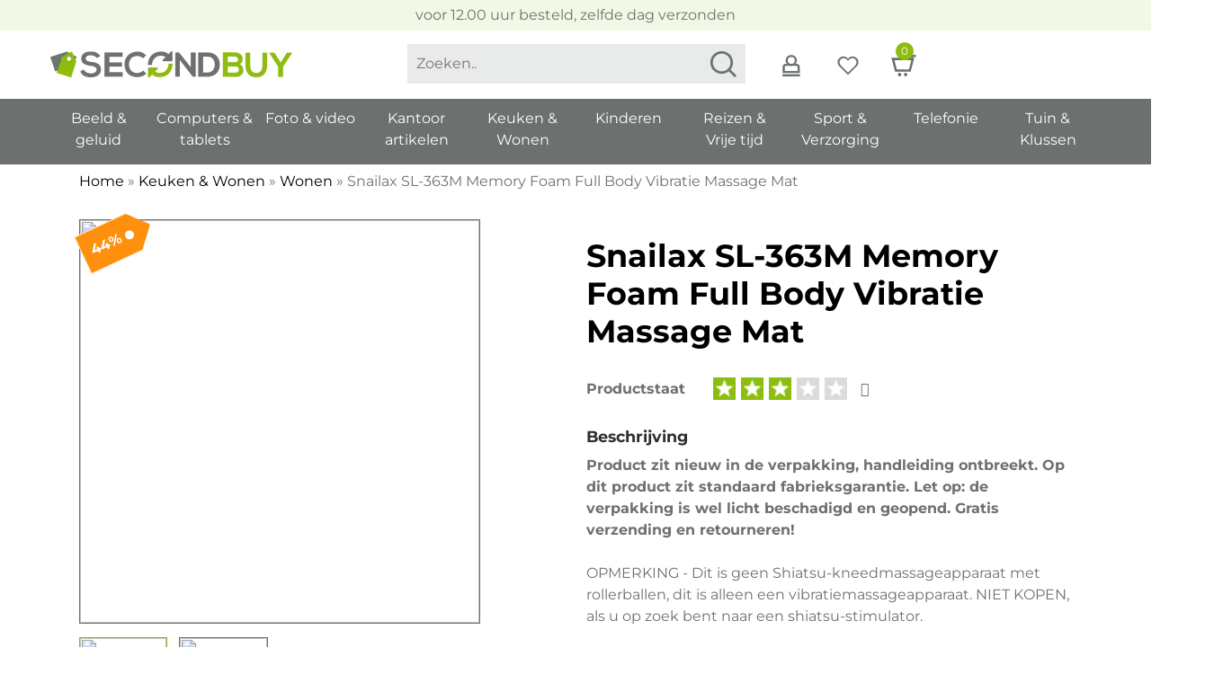

--- FILE ---
content_type: text/html; charset=UTF-8
request_url: https://second-buy.nl/p/snailax-sl-363m-memory-foam-full-body-vibratie-massage-mat/
body_size: 15029
content:
<!DOCTYPE html>
<html lang="nl">
<head>

	<script id="Cookiebot" src="https://consent.cookiebot.com/uc.js" data-cbid="47049a33-0d1e-418f-8e95-7eb98925da8d" data-blockingmode="auto" type="text/javascript"></script>

	<!-- Google Tag Manager -->
	<script>(function(w,d,s,l,i){w[l]=w[l]||[];w[l].push({'gtm.start':
	new Date().getTime(),event:'gtm.js'});var f=d.getElementsByTagName(s)[0],
	j=d.createElement(s),dl=l!='dataLayer'?'&l='+l:'';j.async=true;j.src=
	'https://www.googletagmanager.com/gtm.js?id='+i+dl;f.parentNode.insertBefore(j,f);
	})(window,document,'script','dataLayer','GTM-53XLWSH');</script>
	<!-- End Google Tag Manager -->

	<link rel="preload" href="https://second-buy.nl/app/themes/go-online/css/bootstrap.min.css" as="style"/>
	<link href="https://second-buy.nl/app/themes/go-online-child/style.css" rel="preload" as="style" />  
	<link href="https://second-buy.nl/app/themes/go-online-child/css/responsive.css" rel="preload" as="style" />  

	<link href="https://second-buy.nl/app/themes/go-online/css/bootstrap.min.css?v=1.0.0" rel="stylesheet" />
	<link href="https://second-buy.nl/app/themes/go-online-child/style.css?v=1.0.5" rel="stylesheet" />
	<link href="https://second-buy.nl/app/themes/go-online-child/css/responsive.css?v=1.0.7" rel="stylesheet" />

	<meta charset="UTF-8">
	<meta http-equiv="X-UA-Compatible" content="IE=edge" />
	<meta http-equiv="content-type" content="text/html; charset=utf-8" />
	<meta name="viewport" content="width=device-width, initial-scale=1, maximum-scale=1" />
	<title>Dé allergoedkoopste Snailax SL-363M Memory Foam Full Body Vibratie Massage Mat kopen? | Second-Buy</title>	  	
	
	<link rel="apple-touch-icon" sizes="180x180" href="https://second-buy.nl/app/themes/go-online-child/apple-touch-icon.png">
	<link rel="icon" type="image/png" sizes="32x32" href="https://second-buy.nl/app/themes/go-online-child/favicon-32x32.png">
	<link rel="icon" type="image/png" sizes="16x16" href="https://second-buy.nl/app/themes/go-online-child/favicon-16x16.png">
	<link rel="mask-icon" href="https://second-buy.nl/app/themes/go-online-child/safari-pinned-tab.svg" color="#ffffff">
	<meta name="msapplication-TileColor" content="#ffffff">
	<meta name="theme-color" content="#ffffff">
	
	<div id="google_translate_element"></div>
	<script type="text/javascript">
	  function googleTranslateElementInit() {
	    new google.translate.TranslateElement({pageLanguage: 'nl', includedLanguages: 'fr,en,nl', layout: google.translate.TranslateElement.InlineLayout.SIMPLE, autoDisplay: false}, 'google_translate_element');
	  }
	</script>
	<script src="//translate.google.com/translate_a/element.js?cb=googleTranslateElementInit" type="text/javascript"></script>

				<link rel="canonical" href="https://second-buy.nl/snailax-sl-363m-memory-foam-full-body-vibratie-massage-mat" />
			
	<script rel="preload" src="https://second-buy.nl/app/themes/go-online/js/jquery-3.6.4.min.js" as="script"></script>
	<!-- <link rel="preconnect" href="https://kit.fontawesome.com" crossorigin />
	<link rel="dns-prefetch" href="https://kit.fontawesome.com" /> -->

	
<!-- Search Engine Optimization door Rank Math - https://rankmath.com/ -->
<meta name="description" content="Op zoek naar een dé allergoedkoopste Snailax SL-363M Memory Foam Full Body Vibratie Massage Mat? Bestel direct online bij SecondBuy. Super scherpe prijzen en"/>
<meta name="robots" content="follow, index, max-snippet:-1, max-video-preview:-1, max-image-preview:large"/>
<link rel="canonical" href="https://second-buy.nl/p/snailax-sl-363m-memory-foam-full-body-vibratie-massage-mat/" />
<meta property="og:locale" content="nl_NL" />
<meta property="og:type" content="product" />
<meta property="og:title" content="Dé allergoedkoopste Snailax SL-363M Memory Foam Full Body Vibratie Massage Mat kopen? | Second-Buy" />
<meta property="og:description" content="Op zoek naar een dé allergoedkoopste Snailax SL-363M Memory Foam Full Body Vibratie Massage Mat? Bestel direct online bij SecondBuy. Super scherpe prijzen en" />
<meta property="og:url" content="https://second-buy.nl/p/snailax-sl-363m-memory-foam-full-body-vibratie-massage-mat/" />
<meta property="og:site_name" content="SecondBuy" />
<meta property="og:updated_time" content="2023-08-28T19:42:47+02:00" />
<meta property="og:image" content="https://second-buy.nl/app/uploads/snailax-sl-363m-memory-foam-full-body-vibratie-massage-mat-2290.webp" />
<meta property="og:image:secure_url" content="https://second-buy.nl/app/uploads/snailax-sl-363m-memory-foam-full-body-vibratie-massage-mat-2290.webp" />
<meta property="og:image:width" content="1024" />
<meta property="og:image:height" content="1024" />
<meta property="og:image:alt" content="Snailax SL-363M Memory Foam Full Body Vibratie Massage Mat" />
<meta property="og:image:type" content="image/webp" />
<meta property="product:price:amount" content="49.99" />
<meta property="product:price:currency" content="EUR" />
<meta name="twitter:card" content="summary_large_image" />
<meta name="twitter:title" content="Dé allergoedkoopste Snailax SL-363M Memory Foam Full Body Vibratie Massage Mat kopen? | Second-Buy" />
<meta name="twitter:description" content="Op zoek naar een dé allergoedkoopste Snailax SL-363M Memory Foam Full Body Vibratie Massage Mat? Bestel direct online bij SecondBuy. Super scherpe prijzen en" />
<meta name="twitter:image" content="https://second-buy.nl/app/uploads/snailax-sl-363m-memory-foam-full-body-vibratie-massage-mat-2290.webp" />
<meta name="twitter:label1" content="Prijs" />
<meta name="twitter:data1" content="&euro;&nbsp;49,99" />
<meta name="twitter:label2" content="Beschikbaarheid" />
<meta name="twitter:data2" content="Uitverkocht" />
<script type="application/ld+json" class="rank-math-schema">{"@context":"https://schema.org","@graph":[{"@type":"Organization","@id":"https://second-buy.nl/#organization","name":"SecondBuy","url":"https://second-buy.nl","logo":{"@type":"ImageObject","@id":"https://second-buy.nl/#logo","url":"https://second-buy.nl/app/uploads/2023/04/logo-secondbuy.webp","contentUrl":"https://second-buy.nl/app/uploads/2023/04/logo-secondbuy.webp","caption":"SecondBuy","inLanguage":"nl-NL"}},{"@type":"WebSite","@id":"https://second-buy.nl/#website","url":"https://second-buy.nl","name":"SecondBuy","publisher":{"@id":"https://second-buy.nl/#organization"},"inLanguage":"nl-NL"},{"@type":"ImageObject","@id":"https://second-buy.nl/app/uploads/snailax-sl-363m-memory-foam-full-body-vibratie-massage-mat-2290.webp","url":"https://second-buy.nl/app/uploads/snailax-sl-363m-memory-foam-full-body-vibratie-massage-mat-2290.webp","width":"1024","height":"1024","inLanguage":"nl-NL"},{"@type":"BreadcrumbList","@id":"https://second-buy.nl/p/snailax-sl-363m-memory-foam-full-body-vibratie-massage-mat/#breadcrumb","itemListElement":[{"@type":"ListItem","position":"1","item":{"@id":"https://second-buy.nl","name":"Home"}},{"@type":"ListItem","position":"2","item":{"@id":"https://second-buy.nl/c/keuken-wonen/","name":"Keuken &amp; Wonen"}},{"@type":"ListItem","position":"3","item":{"@id":"https://second-buy.nl/c/keuken-wonen/wonen/","name":"Wonen"}},{"@type":"ListItem","position":"4","item":{"@id":"https://second-buy.nl/p/snailax-sl-363m-memory-foam-full-body-vibratie-massage-mat/","name":"Snailax SL-363M Memory Foam Full Body Vibratie Massage Mat"}}]},{"@type":"ItemPage","@id":"https://second-buy.nl/p/snailax-sl-363m-memory-foam-full-body-vibratie-massage-mat/#webpage","url":"https://second-buy.nl/p/snailax-sl-363m-memory-foam-full-body-vibratie-massage-mat/","name":"D\u00e9 allergoedkoopste Snailax SL-363M Memory Foam Full Body Vibratie Massage Mat kopen? | Second-Buy","datePublished":"2023-04-11T19:48:49+02:00","dateModified":"2023-08-28T19:42:47+02:00","isPartOf":{"@id":"https://second-buy.nl/#website"},"primaryImageOfPage":{"@id":"https://second-buy.nl/app/uploads/snailax-sl-363m-memory-foam-full-body-vibratie-massage-mat-2290.webp"},"inLanguage":"nl-NL","breadcrumb":{"@id":"https://second-buy.nl/p/snailax-sl-363m-memory-foam-full-body-vibratie-massage-mat/#breadcrumb"}},{"@type":"Product","name":"D\u00e9 allergoedkoopste Snailax SL-363M Memory Foam Full Body Vibratie Massage Mat kopen? | Second-Buy","description":"Op zoek naar een d\u00e9 allergoedkoopste Snailax SL-363M Memory Foam Full Body Vibratie Massage Mat? Bestel direct online bij SecondBuy. Super scherpe prijzen en snel geleverd.","category":"Keuken &amp; Wonen &gt; Wonen","mainEntityOfPage":{"@id":"https://second-buy.nl/p/snailax-sl-363m-memory-foam-full-body-vibratie-massage-mat/#webpage"},"image":[{"@type":"ImageObject","url":"https://second-buy.nl/app/uploads/snailax-sl-363m-memory-foam-full-body-vibratie-massage-mat-2290.webp","height":"1024","width":"1024"},{"@type":"ImageObject","url":"https://second-buy.nl/app/uploads/snailax-sl-363m-memory-foam-full-body-vibratie-massage-mat-2290-1.webp","height":"1024","width":"1024"}],"offers":{"@type":"Offer","price":"49.99","priceCurrency":"EUR","priceValidUntil":"2027-12-31","availability":"https://schema.org/OutOfStock","itemCondition":"NewCondition","url":"https://second-buy.nl/p/snailax-sl-363m-memory-foam-full-body-vibratie-massage-mat/","seller":{"@type":"Organization","@id":"https://second-buy.nl/","name":"SecondBuy","url":"https://second-buy.nl","logo":"https://second-buy.nl/app/uploads/2023/04/logo-secondbuy.webp"},"priceSpecification":{"price":"49.99","priceCurrency":"EUR","valueAddedTaxIncluded":"true"}},"@id":"https://second-buy.nl/p/snailax-sl-363m-memory-foam-full-body-vibratie-massage-mat/#richSnippet"}]}</script>
<!-- /Rank Math WordPress SEO plugin -->

<link rel='dns-prefetch' href='//www.googletagmanager.com' />
<link rel="https://api.w.org/" href="https://second-buy.nl/wp-json/" /><link rel="alternate" type="application/json" href="https://second-buy.nl/wp-json/wp/v2/product/2290" /><link rel='shortlink' href='https://second-buy.nl/?p=2290' />
<link rel="alternate" type="application/json+oembed" href="https://second-buy.nl/wp-json/oembed/1.0/embed?url=https%3A%2F%2Fsecond-buy.nl%2Fp%2Fsnailax-sl-363m-memory-foam-full-body-vibratie-massage-mat%2F" />
<link rel="alternate" type="text/xml+oembed" href="https://second-buy.nl/wp-json/oembed/1.0/embed?url=https%3A%2F%2Fsecond-buy.nl%2Fp%2Fsnailax-sl-363m-memory-foam-full-body-vibratie-massage-mat%2F&#038;format=xml" />
	<noscript><style>.woocommerce-product-gallery{ opacity: 1 !important; }</style></noscript>
	
</head> 
<body>

<!-- <script id="CookieDeclaration" src="https://consent.cookiebot.com/47049a33-0d1e-418f-8e95-7eb98925da8d/cd.js" type="text/javascript" async></script> -->

<!-- Google Tag Manager (noscript) -->
<noscript><iframe src="https://www.googletagmanager.com/ns.html?id=GTM-53XLWSH"
height="0" width="0" style="display:none;visibility:hidden"></iframe></noscript>
<!-- End Google Tag Manager (noscript) -->


<div class="topbalk d-block d-lg-none">
	<div class="container-fluid">
		<div class="row">
			<div class="col-12">
				<figure class="logo"><a href="https://second-buy.nl"><img src="https://second-buy.nl/app/themes/go-online-child/img/logo.webp" class="contain" alt="Logo Second-Buy" /></a></figure>
			</div>
		</div>
	</div>
</div>

<nav class="mobile d-block d-lg-none">
	<figure class="text-center"><a href="https://second-buy.nl/mijn-account/"><img class="valign" src="https://second-buy.nl/app/themes/go-online-child/img//account-w.webp" /></a></figure>
	<figure class="text-center"><a href="https://second-buy.nl/wensenlijst/"><img class="valign" src="https://second-buy.nl/app/themes/go-online-child/img//wishlist-w.webp" /></a></figure>
	<figure class="text-center"><a href="https://second-buy.nl/winkelwagen/"><img class="valign" src="https://second-buy.nl/app/themes/go-online-child/img//cart-w.webp" /><span class="aantal-items text-center">0</span></a></figure>
	<figure class="text-center hamburger-menu"><i class="fas fa-bars valign"></i></figure>
</nav>

<div class="mobile-menu-container d-block d-lg-none">

	<div class="container-fluid">

		<div class="row">
			<div class="col-8 pr-0">
				<figure class="logo text-center"><a href="https://second-buy.nl"><img src="https://second-buy.nl/app/themes/go-online-child/img/logo.webp" class="contain" alt="Logo Second-Buy" /></a></figure>
			</div>
			<div class="col-4 text-right">
				<div class="menu-sluiten text-center valign"><i class="fas fa-times"></i></div>
			</div>
		</div>
		
		<div class="row">
			<div class="col-12">
									<section class="search">
    <input type="text" class="livesearch" id="live-search" placeholder="Zoeken.." />
    <section class="live-search-results"></section>
</section>

							</div>
		</div>

					<section class="mobile-nav-cats">
				<div class="row">
									<div class="col-12 single-nav-cat">
						<h3 class="hoofd-menu-item" data-link="https://second-buy.nl/c/beeld-geluid/">Beeld &amp; geluid</h3>

													<div class="cat-tab">
								<div class="row">
																		<div class="col-6">
										<ul>
										<li><strong><a href="https://second-buy.nl/c/beeld-geluid/beeld/">Beeld</a></strong></li>

																					<ul class="subcategorieen">
																									<li><a href="https://second-buy.nl/c/beeld-geluid/beeld/beamers/">Beamers</a></li>
																									<li><a href="https://second-buy.nl/c/beeld-geluid/beeld/televisies/">Televisies</a></li>
																							</ul>
																				</ul>
									</div>
																		<div class="col-6">
										<ul>
										<li><strong><a href="https://second-buy.nl/c/beeld-geluid/muziek/">Muziek</a></strong></li>

																					<ul class="subcategorieen">
																									<li><a href="https://second-buy.nl/c/beeld-geluid/muziek/hoofdtelefoons-en-oordopjes/">Hoofdtelefoons en oordopjes</a></li>
																									<li><a href="https://second-buy.nl/c/beeld-geluid/muziek/speakers/">Speakers</a></li>
																							</ul>
																				</ul>
									</div>
																	</div>
							</div>
											</div>
									<div class="col-12 single-nav-cat">
						<h3 class="hoofd-menu-item" data-link="https://second-buy.nl/c/computers-tablets/">Computers &amp; tablets</h3>

													<div class="cat-tab">
								<div class="row">
																		<div class="col-6">
										<ul>
										<li><strong><a href="https://second-buy.nl/c/computers-tablets/computer-accessoires/">Computer accessoires</a></strong></li>

																					<ul class="subcategorieen">
																									<li><a href="https://second-buy.nl/c/computers-tablets/computer-accessoires/harde-schijven/">Harde schijven</a></li>
																									<li><a href="https://second-buy.nl/c/computers-tablets/computer-accessoires/printers/">Printers</a></li>
																									<li><a href="https://second-buy.nl/c/computers-tablets/computer-accessoires/toetsenbord-en-muis/">Toetsenbord en muis</a></li>
																							</ul>
																				</ul>
									</div>
																		<div class="col-6">
										<ul>
										<li><strong><a href="https://second-buy.nl/c/computers-tablets/desktops/">Desktops</a></strong></li>

																					<ul class="subcategorieen">
																									<li><a href="https://second-buy.nl/c/computers-tablets/desktops/imacs/">iMacs</a></li>
																									<li><a href="https://second-buy.nl/c/computers-tablets/desktops/windows-desktops/">Windows desktops</a></li>
																							</ul>
																				</ul>
									</div>
																		<div class="col-6">
										<ul>
										<li><strong><a href="https://second-buy.nl/c/computers-tablets/gaming/">Gaming</a></strong></li>

																					<ul class="subcategorieen">
																									<li><a href="https://second-buy.nl/c/computers-tablets/gaming/game-consoles/">Game consoles</a></li>
																									<li><a href="https://second-buy.nl/c/computers-tablets/gaming/gaming-accessoires/">Gaming accessoires</a></li>
																									<li><a href="https://second-buy.nl/c/computers-tablets/gaming/gaming-desktops/">Gaming desktops</a></li>
																									<li><a href="https://second-buy.nl/c/computers-tablets/gaming/gaming-laptops-gaming/">Gaming laptops</a></li>
																							</ul>
																				</ul>
									</div>
																		<div class="col-6">
										<ul>
										<li><strong><a href="https://second-buy.nl/c/computers-tablets/laptops/">Laptops</a></strong></li>

																					<ul class="subcategorieen">
																									<li><a href="https://second-buy.nl/c/computers-tablets/laptops/chromebooks/">Chromebooks</a></li>
																									<li><a href="https://second-buy.nl/c/computers-tablets/laptops/gaming-laptops/">Gaming laptops</a></li>
																									<li><a href="https://second-buy.nl/c/computers-tablets/laptops/windows-laptops/">Windows laptops</a></li>
																							</ul>
																				</ul>
									</div>
																		<div class="col-6">
										<ul>
										<li><strong><a href="https://second-buy.nl/c/computers-tablets/monitoren/">Monitoren</a></strong></li>

																				</ul>
									</div>
																		<div class="col-6">
										<ul>
										<li><strong><a href="https://second-buy.nl/c/computers-tablets/netwerk/">Netwerk</a></strong></li>

																				</ul>
									</div>
																		<div class="col-6">
										<ul>
										<li><strong><a href="https://second-buy.nl/c/computers-tablets/tablets/">Tablets</a></strong></li>

																					<ul class="subcategorieen">
																									<li><a href="https://second-buy.nl/c/computers-tablets/tablets/android-tablets/">Android tablets</a></li>
																									<li><a href="https://second-buy.nl/c/computers-tablets/tablets/ipads/">iPads</a></li>
																							</ul>
																				</ul>
									</div>
																	</div>
							</div>
											</div>
									<div class="col-12 single-nav-cat">
						<h3 class="hoofd-menu-item" data-link="https://second-buy.nl/c/foto-video/">Foto &amp; video</h3>

													<div class="cat-tab">
								<div class="row">
																		<div class="col-6">
										<ul>
										<li><strong><a href="https://second-buy.nl/c/foto-video/foto-en-video/">Foto en video</a></strong></li>

																					<ul class="subcategorieen">
																									<li><a href="https://second-buy.nl/c/foto-video/foto-en-video/cameras/">Camera's</a></li>
																							</ul>
																				</ul>
									</div>
																	</div>
							</div>
											</div>
									<div class="col-12 single-nav-cat">
						<h3 class="hoofd-menu-item" data-link="https://second-buy.nl/c/kantoor-artikelen/">Kantoor artikelen</h3>

											</div>
									<div class="col-12 single-nav-cat">
						<h3 class="hoofd-menu-item" data-link="https://second-buy.nl/c/keuken-wonen/">Keuken &amp; Wonen</h3>

													<div class="cat-tab">
								<div class="row">
																		<div class="col-6">
										<ul>
										<li><strong><a href="https://second-buy.nl/c/keuken-wonen/keuken/">Keuken</a></strong></li>

																					<ul class="subcategorieen">
																									<li><a href="https://second-buy.nl/c/keuken-wonen/keuken/gasfornuizen/">Gasfornuizen</a></li>
																									<li><a href="https://second-buy.nl/c/keuken-wonen/keuken/keukenapparatuur/">Keukenapparatuur</a></li>
																									<li><a href="https://second-buy.nl/c/keuken-wonen/keuken/koelkasten-en-vriezers/">Koelkasten en vriezers</a></li>
																									<li><a href="https://second-buy.nl/c/keuken-wonen/keuken/koffiezetapparaten/">Koffiezetapparaten</a></li>
																									<li><a href="https://second-buy.nl/c/keuken-wonen/keuken/magnetrons/">Magnetrons</a></li>
																									<li><a href="https://second-buy.nl/c/keuken-wonen/keuken/ovens/">Ovens</a></li>
																									<li><a href="https://second-buy.nl/c/keuken-wonen/keuken/pannen/">Pannen</a></li>
																							</ul>
																				</ul>
									</div>
																		<div class="col-6">
										<ul>
										<li><strong><a href="https://second-buy.nl/c/keuken-wonen/wonen/">Wonen</a></strong></li>

																					<ul class="subcategorieen">
																									<li><a href="https://second-buy.nl/c/keuken-wonen/wonen/huishoudelijk/">Huishoudelijk</a></li>
																									<li><a href="https://second-buy.nl/c/keuken-wonen/wonen/inrichting/">Inrichting</a></li>
																									<li><a href="https://second-buy.nl/c/keuken-wonen/wonen/klimaatbeheersing/">Klimaatbeheersing</a></li>
																									<li><a href="https://second-buy.nl/c/keuken-wonen/wonen/prullenbakken/">Prullenbakken</a></li>
																									<li><a href="https://second-buy.nl/c/keuken-wonen/wonen/smarthome/">Smarthome</a></li>
																									<li><a href="https://second-buy.nl/c/keuken-wonen/wonen/stofzuigers/">Stofzuigers</a></li>
																									<li><a href="https://second-buy.nl/c/keuken-wonen/wonen/stoomreinigers/">Stoomreinigers</a></li>
																									<li><a href="https://second-buy.nl/c/keuken-wonen/wonen/strijkijzers/">Strijkijzers</a></li>
																									<li><a href="https://second-buy.nl/c/keuken-wonen/wonen/verlichting/">Verlichting</a></li>
																							</ul>
																				</ul>
									</div>
																	</div>
							</div>
											</div>
									<div class="col-12 single-nav-cat">
						<h3 class="hoofd-menu-item" data-link="https://second-buy.nl/c/kinderen/">Kinderen</h3>

											</div>
									<div class="col-12 single-nav-cat">
						<h3 class="hoofd-menu-item" data-link="https://second-buy.nl/c/reizen-vrije-tijd/">Reizen &amp; Vrije tijd</h3>

													<div class="cat-tab">
								<div class="row">
																		<div class="col-6">
										<ul>
										<li><strong><a href="https://second-buy.nl/c/reizen-vrije-tijd/reizen/">Reizen</a></strong></li>

																					<ul class="subcategorieen">
																									<li><a href="https://second-buy.nl/c/reizen-vrije-tijd/reizen/auto-en-fiets-accessoires/">Auto en fiets accessoires</a></li>
																									<li><a href="https://second-buy.nl/c/reizen-vrije-tijd/reizen/koffers-en-tassen/">Koffers en tassen</a></li>
																							</ul>
																				</ul>
									</div>
																		<div class="col-6">
										<ul>
										<li><strong><a href="https://second-buy.nl/c/reizen-vrije-tijd/vrije-tijd/">Vrije tijd</a></strong></li>

																					<ul class="subcategorieen">
																									<li><a href="https://second-buy.nl/c/reizen-vrije-tijd/vrije-tijd/speelgoed/">Speelgoed</a></li>
																							</ul>
																				</ul>
									</div>
																	</div>
							</div>
											</div>
									<div class="col-12 single-nav-cat">
						<h3 class="hoofd-menu-item" data-link="https://second-buy.nl/c/sport-verzorging/">Sport &amp; Verzorging</h3>

													<div class="cat-tab">
								<div class="row">
																		<div class="col-6">
										<ul>
										<li><strong><a href="https://second-buy.nl/c/sport-verzorging/sport/">Sport</a></strong></li>

																					<ul class="subcategorieen">
																									<li><a href="https://second-buy.nl/c/sport-verzorging/sport/bescherming/">Bescherming</a></li>
																									<li><a href="https://second-buy.nl/c/sport-verzorging/sport/fitnessapparaten/">Fitnessapparaten</a></li>
																									<li><a href="https://second-buy.nl/c/sport-verzorging/sport/sporthorloges/">Sporthorloges</a></li>
																							</ul>
																				</ul>
									</div>
																		<div class="col-6">
										<ul>
										<li><strong><a href="https://second-buy.nl/c/sport-verzorging/verzorging/">Verzorging</a></strong></li>

																					<ul class="subcategorieen">
																									<li><a href="https://second-buy.nl/c/sport-verzorging/verzorging/haarverzorging/">Haarverzorging</a></li>
																									<li><a href="https://second-buy.nl/c/sport-verzorging/verzorging/scheerapparaten/">Scheerapparaten</a></li>
																									<li><a href="https://second-buy.nl/c/sport-verzorging/verzorging/tandenborstels/">Tandenborstels</a></li>
																							</ul>
																				</ul>
									</div>
																	</div>
							</div>
											</div>
									<div class="col-12 single-nav-cat">
						<h3 class="hoofd-menu-item" data-link="https://second-buy.nl/c/telefonie/">Telefonie</h3>

													<div class="cat-tab">
								<div class="row">
																		<div class="col-6">
										<ul>
										<li><strong><a href="https://second-buy.nl/c/telefonie/accessoires/">Accessoires</a></strong></li>

																					<ul class="subcategorieen">
																									<li><a href="https://second-buy.nl/c/telefonie/accessoires/hoezen-en-covers/">Hoezen en covers</a></li>
																									<li><a href="https://second-buy.nl/c/telefonie/accessoires/powerbanks-en-opladers/">Powerbanks en opladers</a></li>
																							</ul>
																				</ul>
									</div>
																		<div class="col-6">
										<ul>
										<li><strong><a href="https://second-buy.nl/c/telefonie/telefoons/">Telefoons</a></strong></li>

																					<ul class="subcategorieen">
																									<li><a href="https://second-buy.nl/c/telefonie/telefoons/android-telefoons-telefoons-telefonie/">Android telefoons</a></li>
																							</ul>
																				</ul>
									</div>
																	</div>
							</div>
											</div>
									<div class="col-12 single-nav-cat">
						<h3 class="hoofd-menu-item" data-link="https://second-buy.nl/c/tuin-klussen/">Tuin &amp; Klussen</h3>

													<div class="cat-tab">
								<div class="row">
																		<div class="col-6">
										<ul>
										<li><strong><a href="https://second-buy.nl/c/tuin-klussen/klussen/">Klussen</a></strong></li>

																					<ul class="subcategorieen">
																									<li><a href="https://second-buy.nl/c/tuin-klussen/klussen/boormachines/">Boormachines</a></li>
																									<li><a href="https://second-buy.nl/c/tuin-klussen/klussen/grasmaaier/">Grasmaaier</a></li>
																									<li><a href="https://second-buy.nl/c/tuin-klussen/klussen/hogedrukreinigers-klussen/">Hogedrukreinigers</a></li>
																									<li><a href="https://second-buy.nl/c/tuin-klussen/klussen/waterpompen-klussen/">Waterpompen</a></li>
																							</ul>
																				</ul>
									</div>
																		<div class="col-6">
										<ul>
										<li><strong><a href="https://second-buy.nl/c/tuin-klussen/tuin/">Tuin</a></strong></li>

																					<ul class="subcategorieen">
																									<li><a href="https://second-buy.nl/c/tuin-klussen/tuin/barbecues/">Barbecues</a></li>
																									<li><a href="https://second-buy.nl/c/tuin-klussen/tuin/grasmaaiers/">Grasmaaiers</a></li>
																									<li><a href="https://second-buy.nl/c/tuin-klussen/tuin/hogedrukreinigers/">Hogedrukreinigers</a></li>
																									<li><a href="https://second-buy.nl/c/tuin-klussen/tuin/sproeiers/">Sproeiers</a></li>
																									<li><a href="https://second-buy.nl/c/tuin-klussen/tuin/waterpompen/">Waterpompen</a></li>
																							</ul>
																				</ul>
									</div>
																	</div>
							</div>
											</div>
								</div>
			</section>
		
		<div class="row">
			<div class="col-12">
				<ul class="mobile-menu">
					
													<li><a href="https://second-buy.nl/assortiment/">Assortiment</a></li>
						
					
													<li><a href="https://second-buy.nl/wensenlijst/">Wensenlijst</a></li>
						
					
													<li><a href="https://second-buy.nl/winkelwagen/">Winkelwagen</a></li>
						
									</ul>
			</div>
		</div>

		<div class="row">
			<div class="col-12">
				<section class="kies-taal">
					<ul class="translation-links">
					  <li><a href="#" class="english" data-lang="Engels"><img class="contain lazy" data-src="https://second-buy.nl/app/themes/go-online-child/img//engels.webp" src=""/></a></li>
					  <li><a href="#" class="french" data-lang="Frans"><img class="contain lazy" data-src="https://second-buy.nl/app/themes/go-online-child/img//frans.webp" src="" /></a></li>
					  <li><a href="#" class="dutch" data-lang="Nederlands"><img class="contain lazy" data-src="https://second-buy.nl/app/themes/go-online-child/img//nederlands.webp" src="" /></a></li>
					</ul>
				</section>
			</div>
		</div>

	</div>
</div>

<div class="placeholder d-none d-lg-block"></div>
<header class="desktop d-none d-lg-block">

	<div class="verzending-alert text-center">voor 12.00 uur besteld, zelfde dag verzonden</div>

	<div class="header-midden">
		<div class="container-fluid">
			<div class="row">
				<div class="col-lg-4 col-xl-4">
					<figure class="logo valign"><a href="https://second-buy.nl"><img src="https://second-buy.nl/app/themes/go-online-child/img/logo.webp" class="contain" alt="Logo Second-Buy" /></a></figure>
				</div>
				<div class="col-lg-8 col-xl-8 text-right">

					<div class="header-container">
													<section class="search">
    <input type="text" class="livesearch" id="live-search" placeholder="Zoeken.." />
    <section class="live-search-results"></section>
</section>

						
						<section class="account-acties">
							<div class="account-acties-inner valign">
								<figure class="text-center"><a href="https://second-buy.nl/mijn-account/"><img src="https://second-buy.nl/app/themes/go-online-child/img//account.svg" class="contain" /></a></figure>
								<figure class="text-center"><a href="https://second-buy.nl/wensenlijst/"><img src="https://second-buy.nl/app/themes/go-online-child/img//heart.svg" class="contain" /></a></figure>
								<figure class="text-center"><a href="https://second-buy.nl/winkelwagen/">
									<img src="https://second-buy.nl/app/themes/go-online-child/img//cart.svg" class="contain" />
									<span class="aantal-items text-center">0</span></a>
									</a>
								</figure>
							</div>
						</section>

						<section class="kies-taal">
							<ul class="translation-links valign">
							  <li><a href="#" class="english" data-lang="Engels"><img class="contain lazy" data-src="https://second-buy.nl/app/themes/go-online-child/img//engels.webp" src=""/></a></li>
							  <li><a href="#" class="french" data-lang="Frans"><img class="contain lazy" data-src="https://second-buy.nl/app/themes/go-online-child/img//frans.webp" src="" /></a></li>
							  <li><a href="#" class="dutch" data-lang="Nederlands"><img class="contain lazy" data-src="https://second-buy.nl/app/themes/go-online-child/img//nederlands.webp" src="" /></a></li>
							</ul>
						</section>

					</div>

				</div>
			</div>
		</div>
	</div>

	<nav class="desktop-menu d-none d-lg-block">
		<div class="container-fluid">
							<ul>
											<li class="hoofd-menu-item text-center"><a href="https://second-buy.nl/c/beeld-geluid/">Beeld &amp; geluid</a>

															<div class="submenu text-left">
									<div class="container-fluid">
																					<ul>
												<li><strong><a href="https://second-buy.nl/c/beeld-geluid/beeld/">Beeld</a></strong></li>

																																							<li><a href="https://second-buy.nl/c/beeld-geluid/beeld/beamers/">Beamers</a></li>
																											<li><a href="https://second-buy.nl/c/beeld-geluid/beeld/televisies/">Televisies</a></li>
																																				</ul>
																					<ul>
												<li><strong><a href="https://second-buy.nl/c/beeld-geluid/muziek/">Muziek</a></strong></li>

																																							<li><a href="https://second-buy.nl/c/beeld-geluid/muziek/hoofdtelefoons-en-oordopjes/">Hoofdtelefoons en oordopjes</a></li>
																											<li><a href="https://second-buy.nl/c/beeld-geluid/muziek/speakers/">Speakers</a></li>
																																				</ul>
																			</div>
								</div>
							
						</li>
											<li class="hoofd-menu-item text-center"><a href="https://second-buy.nl/c/computers-tablets/">Computers &amp; tablets</a>

															<div class="submenu text-left">
									<div class="container-fluid">
																					<ul>
												<li><strong><a href="https://second-buy.nl/c/computers-tablets/computer-accessoires/">Computer accessoires</a></strong></li>

																																							<li><a href="https://second-buy.nl/c/computers-tablets/computer-accessoires/harde-schijven/">Harde schijven</a></li>
																											<li><a href="https://second-buy.nl/c/computers-tablets/computer-accessoires/printers/">Printers</a></li>
																											<li><a href="https://second-buy.nl/c/computers-tablets/computer-accessoires/toetsenbord-en-muis/">Toetsenbord en muis</a></li>
																																				</ul>
																					<ul>
												<li><strong><a href="https://second-buy.nl/c/computers-tablets/desktops/">Desktops</a></strong></li>

																																							<li><a href="https://second-buy.nl/c/computers-tablets/desktops/imacs/">iMacs</a></li>
																											<li><a href="https://second-buy.nl/c/computers-tablets/desktops/windows-desktops/">Windows desktops</a></li>
																																				</ul>
																					<ul>
												<li><strong><a href="https://second-buy.nl/c/computers-tablets/gaming/">Gaming</a></strong></li>

																																							<li><a href="https://second-buy.nl/c/computers-tablets/gaming/game-consoles/">Game consoles</a></li>
																											<li><a href="https://second-buy.nl/c/computers-tablets/gaming/gaming-accessoires/">Gaming accessoires</a></li>
																											<li><a href="https://second-buy.nl/c/computers-tablets/gaming/gaming-desktops/">Gaming desktops</a></li>
																											<li><a href="https://second-buy.nl/c/computers-tablets/gaming/gaming-laptops-gaming/">Gaming laptops</a></li>
																																				</ul>
																					<ul>
												<li><strong><a href="https://second-buy.nl/c/computers-tablets/laptops/">Laptops</a></strong></li>

																																							<li><a href="https://second-buy.nl/c/computers-tablets/laptops/chromebooks/">Chromebooks</a></li>
																											<li><a href="https://second-buy.nl/c/computers-tablets/laptops/gaming-laptops/">Gaming laptops</a></li>
																											<li><a href="https://second-buy.nl/c/computers-tablets/laptops/windows-laptops/">Windows laptops</a></li>
																																				</ul>
																					<ul>
												<li><strong><a href="https://second-buy.nl/c/computers-tablets/monitoren/">Monitoren</a></strong></li>

																							</ul>
																					<ul>
												<li><strong><a href="https://second-buy.nl/c/computers-tablets/netwerk/">Netwerk</a></strong></li>

																							</ul>
																					<ul>
												<li><strong><a href="https://second-buy.nl/c/computers-tablets/tablets/">Tablets</a></strong></li>

																																							<li><a href="https://second-buy.nl/c/computers-tablets/tablets/android-tablets/">Android tablets</a></li>
																											<li><a href="https://second-buy.nl/c/computers-tablets/tablets/ipads/">iPads</a></li>
																																				</ul>
																			</div>
								</div>
							
						</li>
											<li class="hoofd-menu-item text-center"><a href="https://second-buy.nl/c/foto-video/">Foto &amp; video</a>

															<div class="submenu text-left">
									<div class="container-fluid">
																					<ul>
												<li><strong><a href="https://second-buy.nl/c/foto-video/foto-en-video/">Foto en video</a></strong></li>

																																							<li><a href="https://second-buy.nl/c/foto-video/foto-en-video/cameras/">Camera&#039;s</a></li>
																																				</ul>
																			</div>
								</div>
							
						</li>
											<li class="hoofd-menu-item text-center"><a href="https://second-buy.nl/c/kantoor-artikelen/">Kantoor artikelen</a>

							
						</li>
											<li class="hoofd-menu-item text-center"><a href="https://second-buy.nl/c/keuken-wonen/">Keuken &amp; Wonen</a>

															<div class="submenu text-left">
									<div class="container-fluid">
																					<ul>
												<li><strong><a href="https://second-buy.nl/c/keuken-wonen/keuken/">Keuken</a></strong></li>

																																							<li><a href="https://second-buy.nl/c/keuken-wonen/keuken/gasfornuizen/">Gasfornuizen</a></li>
																											<li><a href="https://second-buy.nl/c/keuken-wonen/keuken/keukenapparatuur/">Keukenapparatuur</a></li>
																											<li><a href="https://second-buy.nl/c/keuken-wonen/keuken/koelkasten-en-vriezers/">Koelkasten en vriezers</a></li>
																											<li><a href="https://second-buy.nl/c/keuken-wonen/keuken/koffiezetapparaten/">Koffiezetapparaten</a></li>
																											<li><a href="https://second-buy.nl/c/keuken-wonen/keuken/magnetrons/">Magnetrons</a></li>
																											<li><a href="https://second-buy.nl/c/keuken-wonen/keuken/ovens/">Ovens</a></li>
																											<li><a href="https://second-buy.nl/c/keuken-wonen/keuken/pannen/">Pannen</a></li>
																																				</ul>
																					<ul>
												<li><strong><a href="https://second-buy.nl/c/keuken-wonen/wonen/">Wonen</a></strong></li>

																																							<li><a href="https://second-buy.nl/c/keuken-wonen/wonen/huishoudelijk/">Huishoudelijk</a></li>
																											<li><a href="https://second-buy.nl/c/keuken-wonen/wonen/inrichting/">Inrichting</a></li>
																											<li><a href="https://second-buy.nl/c/keuken-wonen/wonen/klimaatbeheersing/">Klimaatbeheersing</a></li>
																											<li><a href="https://second-buy.nl/c/keuken-wonen/wonen/prullenbakken/">Prullenbakken</a></li>
																											<li><a href="https://second-buy.nl/c/keuken-wonen/wonen/smarthome/">Smarthome</a></li>
																											<li><a href="https://second-buy.nl/c/keuken-wonen/wonen/stofzuigers/">Stofzuigers</a></li>
																											<li><a href="https://second-buy.nl/c/keuken-wonen/wonen/stoomreinigers/">Stoomreinigers</a></li>
																											<li><a href="https://second-buy.nl/c/keuken-wonen/wonen/strijkijzers/">Strijkijzers</a></li>
																											<li><a href="https://second-buy.nl/c/keuken-wonen/wonen/verlichting/">Verlichting</a></li>
																																				</ul>
																			</div>
								</div>
							
						</li>
											<li class="hoofd-menu-item text-center"><a href="https://second-buy.nl/c/kinderen/">Kinderen</a>

							
						</li>
											<li class="hoofd-menu-item text-center"><a href="https://second-buy.nl/c/reizen-vrije-tijd/">Reizen &amp; Vrije tijd</a>

															<div class="submenu text-left">
									<div class="container-fluid">
																					<ul>
												<li><strong><a href="https://second-buy.nl/c/reizen-vrije-tijd/reizen/">Reizen</a></strong></li>

																																							<li><a href="https://second-buy.nl/c/reizen-vrije-tijd/reizen/auto-en-fiets-accessoires/">Auto en fiets accessoires</a></li>
																											<li><a href="https://second-buy.nl/c/reizen-vrije-tijd/reizen/koffers-en-tassen/">Koffers en tassen</a></li>
																																				</ul>
																					<ul>
												<li><strong><a href="https://second-buy.nl/c/reizen-vrije-tijd/vrije-tijd/">Vrije tijd</a></strong></li>

																																							<li><a href="https://second-buy.nl/c/reizen-vrije-tijd/vrije-tijd/speelgoed/">Speelgoed</a></li>
																																				</ul>
																			</div>
								</div>
							
						</li>
											<li class="hoofd-menu-item text-center"><a href="https://second-buy.nl/c/sport-verzorging/">Sport &amp; Verzorging</a>

															<div class="submenu text-left">
									<div class="container-fluid">
																					<ul>
												<li><strong><a href="https://second-buy.nl/c/sport-verzorging/sport/">Sport</a></strong></li>

																																							<li><a href="https://second-buy.nl/c/sport-verzorging/sport/bescherming/">Bescherming</a></li>
																											<li><a href="https://second-buy.nl/c/sport-verzorging/sport/fitnessapparaten/">Fitnessapparaten</a></li>
																											<li><a href="https://second-buy.nl/c/sport-verzorging/sport/sporthorloges/">Sporthorloges</a></li>
																																				</ul>
																					<ul>
												<li><strong><a href="https://second-buy.nl/c/sport-verzorging/verzorging/">Verzorging</a></strong></li>

																																							<li><a href="https://second-buy.nl/c/sport-verzorging/verzorging/haarverzorging/">Haarverzorging</a></li>
																											<li><a href="https://second-buy.nl/c/sport-verzorging/verzorging/scheerapparaten/">Scheerapparaten</a></li>
																											<li><a href="https://second-buy.nl/c/sport-verzorging/verzorging/tandenborstels/">Tandenborstels</a></li>
																																				</ul>
																			</div>
								</div>
							
						</li>
											<li class="hoofd-menu-item text-center"><a href="https://second-buy.nl/c/telefonie/">Telefonie</a>

															<div class="submenu text-left">
									<div class="container-fluid">
																					<ul>
												<li><strong><a href="https://second-buy.nl/c/telefonie/accessoires/">Accessoires</a></strong></li>

																																							<li><a href="https://second-buy.nl/c/telefonie/accessoires/hoezen-en-covers/">Hoezen en covers</a></li>
																											<li><a href="https://second-buy.nl/c/telefonie/accessoires/powerbanks-en-opladers/">Powerbanks en opladers</a></li>
																																				</ul>
																					<ul>
												<li><strong><a href="https://second-buy.nl/c/telefonie/telefoons/">Telefoons</a></strong></li>

																																							<li><a href="https://second-buy.nl/c/telefonie/telefoons/android-telefoons-telefoons-telefonie/">Android telefoons</a></li>
																																				</ul>
																			</div>
								</div>
							
						</li>
											<li class="hoofd-menu-item text-center"><a href="https://second-buy.nl/c/tuin-klussen/">Tuin &amp; Klussen</a>

															<div class="submenu text-left">
									<div class="container-fluid">
																					<ul>
												<li><strong><a href="https://second-buy.nl/c/tuin-klussen/klussen/">Klussen</a></strong></li>

																																							<li><a href="https://second-buy.nl/c/tuin-klussen/klussen/boormachines/">Boormachines</a></li>
																											<li><a href="https://second-buy.nl/c/tuin-klussen/klussen/grasmaaier/">Grasmaaier</a></li>
																											<li><a href="https://second-buy.nl/c/tuin-klussen/klussen/hogedrukreinigers-klussen/">Hogedrukreinigers</a></li>
																											<li><a href="https://second-buy.nl/c/tuin-klussen/klussen/waterpompen-klussen/">Waterpompen</a></li>
																																				</ul>
																					<ul>
												<li><strong><a href="https://second-buy.nl/c/tuin-klussen/tuin/">Tuin</a></strong></li>

																																							<li><a href="https://second-buy.nl/c/tuin-klussen/tuin/barbecues/">Barbecues</a></li>
																											<li><a href="https://second-buy.nl/c/tuin-klussen/tuin/grasmaaiers/">Grasmaaiers</a></li>
																											<li><a href="https://second-buy.nl/c/tuin-klussen/tuin/hogedrukreinigers/">Hogedrukreinigers</a></li>
																											<li><a href="https://second-buy.nl/c/tuin-klussen/tuin/sproeiers/">Sproeiers</a></li>
																											<li><a href="https://second-buy.nl/c/tuin-klussen/tuin/waterpompen/">Waterpompen</a></li>
																																				</ul>
																			</div>
								</div>
							
						</li>
									</ul>
					</div>
	</nav>

</header>

<section class="single-product">
	<div class="container-fluid">

		<div class="row">
			<div class="col-12">
			<nav aria-label="breadcrumbs" class="rank-math-breadcrumb"><p><a href="https://second-buy.nl">Home</a><span class="separator"> &raquo; </span><a href="https://second-buy.nl/c/keuken-wonen/">Keuken &amp; Wonen</a><span class="separator"> &raquo; </span><a href="https://second-buy.nl/c/keuken-wonen/wonen/">Wonen</a><span class="separator"> &raquo; </span><span class="last">Snailax SL-363M Memory Foam Full Body Vibratie Massage Mat</span></p></nav>
			</div>
		</div>

		<div class="row product-details">
			<section class="col-12 col-sm-12 col-lg-5">

									<section class="woocommerce-product-gallery__wrapper woocommerce-product-gallery">

													<span class="sale-label">
								<span class="cirkel"></span>
								44%
							</span>
						
						<figure class="product-foto woocommerce-product-gallery__image text-center">
							<a class="woocommerce-product-gallery__trigger infoto" href="https://second-buy.nl/app/uploads/snailax-sl-363m-memory-foam-full-body-vibratie-massage-mat-2290.webp" rel="lightbox"></a>
								<img src="" class="product-foto-large lazy" data-src="https://second-buy.nl/app/uploads/snailax-sl-363m-memory-foam-full-body-vibratie-massage-mat-2290.webp" data-large_image="https://second-buy.nl/app/uploads/snailax-sl-363m-memory-foam-full-body-vibratie-massage-mat-2290.webp" data-large_image_height="850" data-large_image_width="850" />
							
						</figure>
						<section class="product-thumbnails">
															<figure class="product-thumb current woocommerce-product-gallery__image text-center">
									<img src="" class="product-foto-thumb lazy" data-src="https://second-buy.nl/app/uploads/snailax-sl-363m-memory-foam-full-body-vibratie-massage-mat-2290.webp" data-large_image="https://second-buy.nl/app/uploads/snailax-sl-363m-memory-foam-full-body-vibratie-massage-mat-2290.webp" data-large_image_height="850" data-large_image_width="850" />
								</figure>
															<figure class="product-thumb  woocommerce-product-gallery__image text-center">
									<img src="" class="product-foto-thumb lazy" data-src="https://second-buy.nl/app/uploads/snailax-sl-363m-memory-foam-full-body-vibratie-massage-mat-2290-1.webp" data-large_image="https://second-buy.nl/app/uploads/snailax-sl-363m-memory-foam-full-body-vibratie-massage-mat-2290-1.webp" data-large_image_height="850" data-large_image_width="850" />
								</figure>
													</section>
					</section>
								
			</section>

			<aside class="col-12 col-sm-12 col-lg-6 offset-lg-1">
				<h1 class="product-titel" itemprop="name">Snailax SL-363M Memory Foam Full Body Vibratie Massage Mat</h1>
				
									<div class="row">
						<div class="col-12 col-lg-4 col-xl-3"><div class="valign"><strong>Productstaat</strong></div></div>
						<div class="col-12 col-lg-8 col-xl-9">
							<div class="staat-van-product staat-popup-trigger">
																			<span class="ster"><img src="https://second-buy.nl/app/themes/go-online-child/img/ster.webp" class="contain"></span>
																			<span class="ster"><img src="https://second-buy.nl/app/themes/go-online-child/img/ster.webp" class="contain"></span>
																			<span class="ster"><img src="https://second-buy.nl/app/themes/go-online-child/img/ster.webp" class="contain"></span>
									
																		
																														<span class="ster"><img src="https://second-buy.nl/app/themes/go-online-child/img/ster.webp" class="contain ster-inactief"></span>
																					<span class="ster"><img src="https://second-buy.nl/app/themes/go-online-child/img/ster.webp" class="contain ster-inactief"></span>
																										</div>
						</div>
					</div>
				
									<div class="product-beschrijving">
						<h3>Beschrijving</h3>
						<strong>Product zit nieuw in de verpakking, handleiding ontbreekt. Op dit product zit standaard fabrieksgarantie. Let op: de verpakking is wel licht beschadigd en geopend. Gratis verzending en retourneren!</strong><br />
<br />
OPMERKING - Dit is geen Shiatsu-kneedmassageapparaat met rollerballen, dit is alleen een vibratiemassageapparaat. NIET KOPEN, als u op zoek bent naar een shiatsu-stimulator.<br />
<br />
MEMORY FOAM PADDING - De massagemat is ontworpen met zacht en comfortabel polyurethaan traagschuim als vulling, het high-density memory foam biedt u superieur comfort en grote drukverlichting. FLEXIBEL en OPVOUWBAAR - het massagekussen met flexibel en opvouwbaar ontwerp werkt prima op het bed, de bank, de fauteuil, de stoel en de vloer en kan gemakkelijk worden opgevouwen voor transport en opslag.<br />
<br />
VIBRATIEMASSAGE – 10 verkwikkende vibrerende massagemotoren bieden een rustgevende vibrerende massage voor het hele lichaam om stress, pijn en spanning te verlichten en vermoeidheid te elimineren. (De massagematras met 5 massagestanden, 4 selectieve massagezones, 3 intensiteiten om de meest geschikte voor uw behoeften te bereiken.) Opmerking: dit is geen Shiatsu-knedende stimulator met rollende ballen; dit is alleen een vibratie-stimulator.<br />
<br />
VERZACHTENDE WARMTE-De massagemat met optionele warmte voor het hele lichaam, 6 verwarmingskussens richten zich op warmtezones in de nek, boven- en onderrug, lendenen, dijen en benen, om gespannen spieren te kalmeren en los te maken en de bloedcirculatie te verbeteren. (De verwarming kan worden aangezet zonder massage, de nekverwarming en lichaamsverwarming werken apart.) Uitgerust met oververhittingsbeveiliging blijft de temperatuur stabiel. het verwarmingskussen met automatische uitschakelfunctie is veilig in gebruik.<br />
<br />
SOFT PLUCHE STOF - Memory Foam Kussencomfort en zacht. 100% ultra-pluche, onvergelijkbaar zacht polyester dat een comfortabel, goed aanvoelend oppervlak creëert waar de gebruiker op kan liggen. Deze stimulator is een perfect Thanksgiving-, kerstcadeau voor je vrouw, man, moeder, vader, vriend, enz. Geliefden.<br />
<br />
*Product informatie:<br />
<br />
- Afmeting: 30 x 145 x 60 cm<br />
<br />
- Gewicht: schatting 3 kg<br />
<br />
- Ingang: AC 100-240V-50/60Hz<br />
<br />
- Uitgang: 12 VDC 3000mA<br />
<br />
- Nominaal vermogen: max. 36 watt
					</div>					
				
				<div class="divider"></div>

				<div class="verzendtijd"><i class="fa-solid fa-truck text-center"></i>Voor 12 uur besteld, de zelfde dag nog verzonden!</div>

								
									<div class="row">
						<div class="col-12">
							<div class="voorraad">
								<i class="fa-solid fa-boxes-stacked text-center"></i>
																	<span class="voorraad-alert">Uitverkocht</span>
															</div>
						</div>
					</div>
				
				
				<div class="divider"></div>

		<!-- 							<section class="usps-list">
						<ul class="usps">
															<li><i class="fas fa-check"></i> Nieuw, Whatsapp klantenservice</li>
															<li><i class="fas fa-check"></i> Super snelle levering</li>
															<li><i class="fas fa-check"></i> We beantwoorden graag al uw vragen</li>
															<li><i class="fas fa-check"></i> Gratis verzending en retourneren</li>
													</ul>
					</section>
				 -->
		
				<div class="specificaties-tab">
					<div class="product-content">

						
						<div class="row spec-rij">
							<div class="col-5 px-0 spec-naam">
								Garantie
							</div>
							<div class="col-7 px-0 spec-value">
								6 maanden
							</div>
						</div>

													<div class="row spec-rij">
								<div class="col-5 px-0 spec-naam">
									Categorieën
								</div>
								<div class="col-7 px-0 spec-value">
									<a href="https://second-buy.nl/c/keuken-wonen/wonen/" rel="tag">Wonen</a>
								</div>
							</div>
						
						
						
						
						
					</div>
				</div>
		

			</aside>
		</div>

				<section class="gerelateerde-producten">
			<div class="row">
				<div class="col-12 text-center">
					<h3 class="sectie-titel">Gerelateerde producten</h2>
				</div>
			</div>
			<div class="row">
														
<div id="product-1609" class="mix product-box-outer col-6 col-md-6 col-lg-3 staat-4" 
data-prijs="84.50" 
data-name="Eglo Eetkamer hanglamp Montebaldo"
data-categorieen="Verlichting"
 data-staat="staat-4" >

	<div class="product-box">

					<span class="sale-label">
				<span class="cirkel"></span>
				62%
			</span>
						
					<figure class="product-foto">
				<a href="https://second-buy.nl/p/eglo-eetkamer-hanglamp-montebaldo/">
					<img class="lazy contain" alt="Eglo Eetkamer hanglamp Montebaldo" data-src="https://second-buy.nl/app/uploads/eglo-eetkamer-hanglamp-montebaldo-1609.jpg" src="" />
				</a>
			</figure>
		
		
		<h3 class="product-naam"><a href="https://second-buy.nl/p/eglo-eetkamer-hanglamp-montebaldo/">Eglo Eetkamer hanglamp Montebaldo</a></h3>
		
		<div class="row">
			<div class="col-xl-12 col-md-12 col-12">
									<span class="new-prijs">€ 84,50</span>
					<span class="old-prijs">€ 219,95</span>
							</div>
		</div>

					<div class="row staat-van-product staat-popup-trigger">
				<div class="col-12 col-xxl-5 px-1"><div class="valign productstaat-text">Productstaat</div></div>
				<div class="col-12 col-xxl-7 px-1">
											<span class="ster"><img src="https://second-buy.nl/app/themes/go-online-child/img/ster.webp" class="contain"></span>
											<span class="ster"><img src="https://second-buy.nl/app/themes/go-online-child/img/ster.webp" class="contain"></span>
											<span class="ster"><img src="https://second-buy.nl/app/themes/go-online-child/img/ster.webp" class="contain"></span>
											<span class="ster"><img src="https://second-buy.nl/app/themes/go-online-child/img/ster.webp" class="contain"></span>
					
										
																		<span class="ster"><img src="https://second-buy.nl/app/themes/go-online-child/img/ster.webp" class="contain ster-inactief"></span>
															</div>
			</div>
		
		<div class="row product-acties">
			<div class="col-xl-9 col-lg-6 col-md-7 col-6 px-1">

															<div class="winkelmand-button " data-product_id="1609" value="1609" data-product_sku="9002759977344">
							<span class="add-to-cart-text"><span class="d-none d-md-inline-block d-lg-none d-xl-inline-block">Voeg toe</span></span>
						</div>
									
							</div>
			<div class="col-xl-3 col-lg-6 col-md-5 col-6 px-1">
									<span class="knop-wensenlijst toevoegen text-center" data-product-id="1609"><i class="far fa-heart"></i></span>
							</div>
		</div>

		
		<div class="row">
			<div class="col-12">
				<div class="voorraad">
																		<span class="voorraad-alert">Nog 1 op voorraad</span>
															</div>
			</div>
		</div>
	
	</div>
</div>

														
<div id="product-11823" class="mix product-box-outer col-6 col-md-6 col-lg-3 staat-3" 
data-prijs="119.909" 
data-name="Kärcher SC 3 EasyFix stoomreiniger - Inclusief vloerreinigingsset EasyFix - Opwarmtijd: 30 sec. - Ontkalkingspatroon - 1.900 W - Gebruiksoppervlakte: 75 m² - Reservoir 1 l - Microvezeldoeken"
data-categorieen="Stoomreinigers"
 data-staat="staat-3" >

	<div class="product-box">

					<span class="sale-label">
				<span class="cirkel"></span>
				25%
			</span>
						
					<figure class="product-foto">
				<a href="https://second-buy.nl/p/karcher-sc-3-easyfix-stoomreiniger-inclusief-vloerreinigingsset-easyfix-opwarmtijd-30-sec-ontkalkingspatroon-1-900-w-gebruiksoppervlakte-75-m%c2%b2-reservoir-1-l-microvezeldoeken/">
					<img class="lazy contain" alt="Kärcher SC 3 EasyFix stoomreiniger - Inclusief vloerreinigingsset EasyFix - Opwarmtijd: 30 sec. - Ontkalkingspatroon - 1.900 W - Gebruiksoppervlakte: 75 m² - Reservoir 1 l - Microvezeldoeken" data-src="https://second-buy.nl/app/uploads/karcher-sc-3-easyfix-stoomreiniger-inclusief-vloerreinigingsset-easyfix-opwarmtijd-30-sec-ontkalkingspatroon-1-900-w-gebruiksoppervlakte-75-mc2b2-reservoir-1-l-microvezeldoeken-11823.png" src="" />
				</a>
			</figure>
		
		
		<h3 class="product-naam"><a href="https://second-buy.nl/p/karcher-sc-3-easyfix-stoomreiniger-inclusief-vloerreinigingsset-easyfix-opwarmtijd-30-sec-ontkalkingspatroon-1-900-w-gebruiksoppervlakte-75-m%c2%b2-reservoir-1-l-microvezeldoeken/">Kärcher SC 3 EasyFix stoomreiniger - Inclusief vloerreinigingsset EasyFix ...</a></h3>
		
		<div class="row">
			<div class="col-xl-12 col-md-12 col-12">
									<span class="new-prijs">€ 119,91</span>
					<span class="old-prijs">€ 159,99</span>
							</div>
		</div>

					<div class="row staat-van-product staat-popup-trigger">
				<div class="col-12 col-xxl-5 px-1"><div class="valign productstaat-text">Productstaat</div></div>
				<div class="col-12 col-xxl-7 px-1">
											<span class="ster"><img src="https://second-buy.nl/app/themes/go-online-child/img/ster.webp" class="contain"></span>
											<span class="ster"><img src="https://second-buy.nl/app/themes/go-online-child/img/ster.webp" class="contain"></span>
											<span class="ster"><img src="https://second-buy.nl/app/themes/go-online-child/img/ster.webp" class="contain"></span>
					
										
																		<span class="ster"><img src="https://second-buy.nl/app/themes/go-online-child/img/ster.webp" class="contain ster-inactief"></span>
													<span class="ster"><img src="https://second-buy.nl/app/themes/go-online-child/img/ster.webp" class="contain ster-inactief"></span>
															</div>
			</div>
		
		<div class="row product-acties">
			<div class="col-xl-9 col-lg-6 col-md-7 col-6 px-1">

															<div class="winkelmand-button " data-product_id="11823" value="11823" data-product_sku="4054278975139">
							<span class="add-to-cart-text"><span class="d-none d-md-inline-block d-lg-none d-xl-inline-block">Voeg toe</span></span>
						</div>
									
							</div>
			<div class="col-xl-3 col-lg-6 col-md-5 col-6 px-1">
									<span class="knop-wensenlijst toevoegen text-center" data-product-id="11823"><i class="far fa-heart"></i></span>
							</div>
		</div>

		
		<div class="row">
			<div class="col-12">
				<div class="voorraad">
																		<span class="voorraad-alert">Nog 1 op voorraad</span>
															</div>
			</div>
		</div>
	
	</div>
</div>

														
<div id="product-22357" class="mix product-box-outer col-6 col-md-6 col-lg-3 staat-2" 
data-prijs="12.95" 
data-name="WOOOD Wanddeco Noam - Hout - Dust - 35x24x15"
data-categorieen="Inrichting"
 data-staat="staat-2" >

	<div class="product-box">

					<span class="sale-label">
				<span class="cirkel"></span>
				51%
			</span>
						
					<figure class="product-foto">
				<a href="https://second-buy.nl/p/woood-wanddeco-noam-hout-dust-35x24x15/">
					<img class="lazy contain" alt="WOOOD Wanddeco Noam - Hout - Dust - 35x24x15" data-src="https://second-buy.nl/app/uploads/woood-wanddeco-noam-hout-dust-35x24x15-22357-4.jpg" src="" />
				</a>
			</figure>
		
		
		<h3 class="product-naam"><a href="https://second-buy.nl/p/woood-wanddeco-noam-hout-dust-35x24x15/">WOOOD Wanddeco Noam - Hout - Dust - 35x24x15</a></h3>
		
		<div class="row">
			<div class="col-xl-12 col-md-12 col-12">
									<span class="new-prijs">€ 12,95</span>
					<span class="old-prijs">€ 26,50</span>
							</div>
		</div>

					<div class="row staat-van-product staat-popup-trigger">
				<div class="col-12 col-xxl-5 px-1"><div class="valign productstaat-text">Productstaat</div></div>
				<div class="col-12 col-xxl-7 px-1">
											<span class="ster"><img src="https://second-buy.nl/app/themes/go-online-child/img/ster.webp" class="contain"></span>
											<span class="ster"><img src="https://second-buy.nl/app/themes/go-online-child/img/ster.webp" class="contain"></span>
					
										
																		<span class="ster"><img src="https://second-buy.nl/app/themes/go-online-child/img/ster.webp" class="contain ster-inactief"></span>
													<span class="ster"><img src="https://second-buy.nl/app/themes/go-online-child/img/ster.webp" class="contain ster-inactief"></span>
													<span class="ster"><img src="https://second-buy.nl/app/themes/go-online-child/img/ster.webp" class="contain ster-inactief"></span>
															</div>
			</div>
		
		<div class="row product-acties">
			<div class="col-xl-9 col-lg-6 col-md-7 col-6 px-1">

															<div class="winkelmand-button " data-product_id="22357" value="22357" data-product_sku="8714713199525">
							<span class="add-to-cart-text"><span class="d-none d-md-inline-block d-lg-none d-xl-inline-block">Voeg toe</span></span>
						</div>
									
							</div>
			<div class="col-xl-3 col-lg-6 col-md-5 col-6 px-1">
									<span class="knop-wensenlijst toevoegen text-center" data-product-id="22357"><i class="far fa-heart"></i></span>
							</div>
		</div>

		
		<div class="row">
			<div class="col-12">
				<div class="voorraad">
																		<span class="voorraad-alert">Nog 1 op voorraad</span>
															</div>
			</div>
		</div>
	
	</div>
</div>

														
<div id="product-17508" class="mix product-box-outer col-6 col-md-6 col-lg-3 staat-3" 
data-prijs="19.99" 
data-name="Thermos Isoleerfles - Thermax - 750 Ml - Zilver"
data-categorieen="Auto en fiets accessoires:Keukenapparatuur:Koffiezetapparaten:"
 data-staat="staat-3" >

	<div class="product-box">

					<span class="sale-label">
				<span class="cirkel"></span>
				43%
			</span>
						
					<figure class="product-foto">
				<a href="https://second-buy.nl/p/thermos-isoleerfles-thermax-750-ml-zilver/">
					<img class="lazy contain" alt="Thermos Isoleerfles - Thermax - 750 Ml - Zilver" data-src="https://second-buy.nl/app/uploads/thermos-isoleerfles-thermax-750-ml-zilver-17508.png" src="" />
				</a>
			</figure>
		
		
		<h3 class="product-naam"><a href="https://second-buy.nl/p/thermos-isoleerfles-thermax-750-ml-zilver/">Thermos Isoleerfles - Thermax - 750 Ml - Zilver</a></h3>
		
		<div class="row">
			<div class="col-xl-12 col-md-12 col-12">
									<span class="new-prijs">€ 19,99</span>
					<span class="old-prijs">€ 34,99</span>
							</div>
		</div>

					<div class="row staat-van-product staat-popup-trigger">
				<div class="col-12 col-xxl-5 px-1"><div class="valign productstaat-text">Productstaat</div></div>
				<div class="col-12 col-xxl-7 px-1">
											<span class="ster"><img src="https://second-buy.nl/app/themes/go-online-child/img/ster.webp" class="contain"></span>
											<span class="ster"><img src="https://second-buy.nl/app/themes/go-online-child/img/ster.webp" class="contain"></span>
											<span class="ster"><img src="https://second-buy.nl/app/themes/go-online-child/img/ster.webp" class="contain"></span>
					
										
																		<span class="ster"><img src="https://second-buy.nl/app/themes/go-online-child/img/ster.webp" class="contain ster-inactief"></span>
													<span class="ster"><img src="https://second-buy.nl/app/themes/go-online-child/img/ster.webp" class="contain ster-inactief"></span>
															</div>
			</div>
		
		<div class="row product-acties">
			<div class="col-xl-9 col-lg-6 col-md-7 col-6 px-1">

															<div class="winkelmand-button " data-product_id="17508" value="17508" data-product_sku="5010576836694">
							<span class="add-to-cart-text"><span class="d-none d-md-inline-block d-lg-none d-xl-inline-block">Voeg toe</span></span>
						</div>
									
							</div>
			<div class="col-xl-3 col-lg-6 col-md-5 col-6 px-1">
									<span class="knop-wensenlijst toevoegen text-center" data-product-id="17508"><i class="far fa-heart"></i></span>
							</div>
		</div>

		
		<div class="row">
			<div class="col-12">
				<div class="voorraad">
																		<span class="voorraad-alert">Nog 1.000000 op voorraad</span>
															</div>
			</div>
		</div>
	
	</div>
</div>

							</div>
		</section>
		
				<section class="recent-bekeken">
			<div class="row">
				<div class="col-12 text-center">
					<h3 class="sectie-titel">Recent bekeken</h2>
				</div>
			</div>
			<div class="row">
														
<div id="product-23398" class="mix product-box-outer col-6 col-md-6 col-lg-3 staat-5" 
data-prijs="129.99" 
data-name="Hoge korting Leander Linea Bladvergroter - Oak"
data-categorieen="Kinderen"
 data-staat="staat-5" >

	<div class="product-box">

					<span class="sale-label">
				<span class="cirkel"></span>
				41%
			</span>
						
					<figure class="product-image-placeholder-container product-foto">
				<a href="https://second-buy.nl/p/hoge-korting-leander-linea-bladvergroter-oak/"><img data-src="https://second-buy.nl/app/themes/go-online-child/img/placeholder.webp" src="" class="lazy product-image-placeholder contain" /></a>
			</figure>
		
		
		<h3 class="product-naam"><a href="https://second-buy.nl/p/hoge-korting-leander-linea-bladvergroter-oak/">Hoge korting Leander Linea Bladvergroter - Oak</a></h3>
		
		<div class="row">
			<div class="col-xl-12 col-md-12 col-12">
									<span class="new-prijs">€ 129,99</span>
					<span class="old-prijs">€ 222,00</span>
							</div>
		</div>

					<div class="row staat-van-product staat-popup-trigger">
				<div class="col-12 col-xxl-5 px-1"><div class="valign productstaat-text">Productstaat</div></div>
				<div class="col-12 col-xxl-7 px-1">
											<span class="ster"><img src="https://second-buy.nl/app/themes/go-online-child/img/ster.webp" class="contain"></span>
											<span class="ster"><img src="https://second-buy.nl/app/themes/go-online-child/img/ster.webp" class="contain"></span>
											<span class="ster"><img src="https://second-buy.nl/app/themes/go-online-child/img/ster.webp" class="contain"></span>
											<span class="ster"><img src="https://second-buy.nl/app/themes/go-online-child/img/ster.webp" class="contain"></span>
											<span class="ster"><img src="https://second-buy.nl/app/themes/go-online-child/img/ster.webp" class="contain"></span>
					
										
									</div>
			</div>
		
		<div class="row product-acties">
			<div class="col-xl-9 col-lg-6 col-md-7 col-6 px-1">

															<div class="winkelmand-button " data-product_id="23398" value="23398" data-product_sku="5707770502714">
							<span class="add-to-cart-text"><span class="d-none d-md-inline-block d-lg-none d-xl-inline-block">Voeg toe</span></span>
						</div>
									
							</div>
			<div class="col-xl-3 col-lg-6 col-md-5 col-6 px-1">
									<span class="knop-wensenlijst toevoegen text-center" data-product-id="23398"><i class="far fa-heart"></i></span>
							</div>
		</div>

		
		<div class="row">
			<div class="col-12">
				<div class="voorraad">
																		Nog 0 op voorraad
															</div>
			</div>
		</div>
	
	</div>
</div>

														
<div id="product-23394" class="mix product-box-outer col-6 col-md-6 col-lg-3 staat-5" 
data-prijs="65" 
data-name="Hoge korting Zhiyun Gimbal Z1-Rider2 voor GoPro"
data-categorieen="Beeld &amp;amp; geluid:Camera&#039;s:Foto &amp;amp; video:"
 data-staat="staat-5" >

	<div class="product-box">

					<span class="sale-label">
				<span class="cirkel"></span>
				64%
			</span>
						
					<figure class="product-foto">
				<a href="https://second-buy.nl/p/hoge-korting-zhiyun-gimbal-z1-rider2-voor-gopro/">
					<img class="lazy contain" alt="Hoge korting Zhiyun Gimbal Z1-Rider2 voor GoPro" data-src="https://second-buy.nl/app/uploads/hoge-korting-zhiyun-gimbal-z1-rider2-voor-gopro-23394.jpg" src="" />
				</a>
			</figure>
		
		
		<h3 class="product-naam"><a href="https://second-buy.nl/p/hoge-korting-zhiyun-gimbal-z1-rider2-voor-gopro/">Hoge korting Zhiyun Gimbal Z1-Rider2 voor GoPro</a></h3>
		
		<div class="row">
			<div class="col-xl-12 col-md-12 col-12">
									<span class="new-prijs">€ 65,00</span>
					<span class="old-prijs">€ 179,00</span>
							</div>
		</div>

					<div class="row staat-van-product staat-popup-trigger">
				<div class="col-12 col-xxl-5 px-1"><div class="valign productstaat-text">Productstaat</div></div>
				<div class="col-12 col-xxl-7 px-1">
											<span class="ster"><img src="https://second-buy.nl/app/themes/go-online-child/img/ster.webp" class="contain"></span>
											<span class="ster"><img src="https://second-buy.nl/app/themes/go-online-child/img/ster.webp" class="contain"></span>
											<span class="ster"><img src="https://second-buy.nl/app/themes/go-online-child/img/ster.webp" class="contain"></span>
											<span class="ster"><img src="https://second-buy.nl/app/themes/go-online-child/img/ster.webp" class="contain"></span>
											<span class="ster"><img src="https://second-buy.nl/app/themes/go-online-child/img/ster.webp" class="contain"></span>
					
										
									</div>
			</div>
		
		<div class="row product-acties">
			<div class="col-xl-9 col-lg-6 col-md-7 col-6 px-1">

															<div class="winkelmand-button " data-product_id="23394" value="23394" data-product_sku="0002025123001">
							<span class="add-to-cart-text"><span class="d-none d-md-inline-block d-lg-none d-xl-inline-block">Voeg toe</span></span>
						</div>
									
							</div>
			<div class="col-xl-3 col-lg-6 col-md-5 col-6 px-1">
									<span class="knop-wensenlijst toevoegen text-center" data-product-id="23394"><i class="far fa-heart"></i></span>
							</div>
		</div>

		
		<div class="row">
			<div class="col-12">
				<div class="voorraad">
																		<span class="voorraad-alert">Nog 1 op voorraad</span>
															</div>
			</div>
		</div>
	
	</div>
</div>

														
<div id="product-23386" class="mix product-box-outer col-6 col-md-6 col-lg-3 staat-5" 
data-prijs="125" 
data-name="Hoge korting Respekta Mineralite spoelbak Houston:"
data-categorieen="Geen categorie:Keuken:"
 data-staat="staat-5" >

	<div class="product-box">

					<span class="sale-label">
				<span class="cirkel"></span>
				67%
			</span>
						
					<figure class="product-foto">
				<a href="https://second-buy.nl/p/hoge-korting-respekta-mineralite-spoelbak-houston/">
					<img class="lazy contain" alt="Hoge korting Respekta Mineralite spoelbak Houston:" data-src="https://second-buy.nl/app/uploads/auto-draft-23386-2.jpg" src="" />
				</a>
			</figure>
		
		
		<h3 class="product-naam"><a href="https://second-buy.nl/p/hoge-korting-respekta-mineralite-spoelbak-houston/">Hoge korting Respekta Mineralite spoelbak Houston:</a></h3>
		
		<div class="row">
			<div class="col-xl-12 col-md-12 col-12">
									<span class="new-prijs">€ 125,00</span>
					<span class="old-prijs">€ 375,00</span>
							</div>
		</div>

					<div class="row staat-van-product staat-popup-trigger">
				<div class="col-12 col-xxl-5 px-1"><div class="valign productstaat-text">Productstaat</div></div>
				<div class="col-12 col-xxl-7 px-1">
											<span class="ster"><img src="https://second-buy.nl/app/themes/go-online-child/img/ster.webp" class="contain"></span>
											<span class="ster"><img src="https://second-buy.nl/app/themes/go-online-child/img/ster.webp" class="contain"></span>
											<span class="ster"><img src="https://second-buy.nl/app/themes/go-online-child/img/ster.webp" class="contain"></span>
											<span class="ster"><img src="https://second-buy.nl/app/themes/go-online-child/img/ster.webp" class="contain"></span>
											<span class="ster"><img src="https://second-buy.nl/app/themes/go-online-child/img/ster.webp" class="contain"></span>
					
										
									</div>
			</div>
		
		<div class="row product-acties">
			<div class="col-xl-9 col-lg-6 col-md-7 col-6 px-1">

															<div class="winkelmand-button " data-product_id="23386" value="23386" data-product_sku="4260515337619">
							<span class="add-to-cart-text"><span class="d-none d-md-inline-block d-lg-none d-xl-inline-block">Voeg toe</span></span>
						</div>
									
							</div>
			<div class="col-xl-3 col-lg-6 col-md-5 col-6 px-1">
									<span class="knop-wensenlijst toevoegen text-center" data-product-id="23386"><i class="far fa-heart"></i></span>
							</div>
		</div>

		
		<div class="row">
			<div class="col-12">
				<div class="voorraad">
																		<span class="voorraad-alert">Nog 1 op voorraad</span>
															</div>
			</div>
		</div>
	
	</div>
</div>

														
<div id="product-23281" class="mix product-box-outer col-6 col-md-6 col-lg-3 staat-" 
data-prijs="45" 
data-name="Floyd bijzettafel metaal tapenade"
data-categorieen="Inrichting"
>

	<div class="product-box">

					<span class="sale-label">
				<span class="cirkel"></span>
				47%
			</span>
						
					<figure class="product-foto">
				<a href="https://second-buy.nl/p/floyd-bijzettafel-metaal-tapenade/">
					<img class="lazy contain" alt="Floyd bijzettafel metaal tapenade" data-src="https://second-buy.nl/app/uploads/floyd-bijzettafel-metaal-tapenade-23281-1.webp" src="" />
				</a>
			</figure>
		
		
		<h3 class="product-naam"><a href="https://second-buy.nl/p/floyd-bijzettafel-metaal-tapenade/">Floyd bijzettafel metaal tapenade</a></h3>
		
		<div class="row">
			<div class="col-xl-12 col-md-12 col-12">
									<span class="new-prijs">€ 45,00</span>
					<span class="old-prijs">€ 84,95</span>
							</div>
		</div>

					<div class="row staat-van-product staat-popup-trigger">
				<div class="col-xl-12 col-md-12 col-12 px-1">
											<span class="ster"><img src="https://second-buy.nl/app/themes/go-online-child/img/ster.webp" class="contain"></span>
											<span class="ster"><img src="https://second-buy.nl/app/themes/go-online-child/img/ster.webp" class="contain"></span>
											<span class="ster"><img src="https://second-buy.nl/app/themes/go-online-child/img/ster.webp" class="contain"></span>
					
										
																		<span class="ster"><img src="https://second-buy.nl/app/themes/go-online-child/img/ster.webp" class="contain ster-inactief"></span>
													<span class="ster"><img src="https://second-buy.nl/app/themes/go-online-child/img/ster.webp" class="contain ster-inactief"></span>
															</div>
			</div>
		
		<div class="row product-acties">
			<div class="col-xl-9 col-lg-6 col-md-7 col-6 px-1">

															<div class="winkelmand-button " data-product_id="23281" value="23281" data-product_sku="8714713190768">
							<span class="add-to-cart-text"><span class="d-none d-md-inline-block d-lg-none d-xl-inline-block">Voeg toe</span></span>
						</div>
									
							</div>
			<div class="col-xl-3 col-lg-6 col-md-5 col-6 px-1">
									<span class="knop-wensenlijst toevoegen text-center" data-product-id="23281"><i class="far fa-heart"></i></span>
							</div>
		</div>

		
		<div class="row">
			<div class="col-12">
				<div class="voorraad">
																		Nog 0 op voorraad
															</div>
			</div>
		</div>
	
	</div>
</div>

							</div>
		</section>
		
	</div>
</section>
	<section class="partners">
		<div class="container-fluid">

			<div class="row">
				<div class="col-xl-12 col-md-12 col-12 text-center">
					<h2 class="sectie-titel">Tevreden partners</h2>

					<div class="partner-carousel owl-carousel">
													<figure>
								<img class="contain" src="https://second-buy.nl/app/uploads/carmen.png" alt="Carmen logo">
							</figure>
													<figure>
								<img class="contain" src="https://second-buy.nl/app/uploads/sony.png" alt="Sony logo">
							</figure>
													<figure>
								<img class="contain" src="https://second-buy.nl/app/uploads/inventum.png" alt="Inventum logo">
							</figure>
													<figure>
								<img class="contain" src="https://second-buy.nl/app/uploads/tech-data.png" alt="Tech data logo">
							</figure>
													<figure>
								<img class="contain" src="https://second-buy.nl/app/uploads/karcher.png" alt="Karcher logo">
							</figure>
													<figure>
								<img class="contain" src="https://second-buy.nl/app/uploads/tamado.png" alt="Tomado logo">
							</figure>
													<figure>
								<img class="contain" src="https://second-buy.nl/app/uploads/beko.png" alt="Beko logo">
							</figure>
											</div>

				</div>
			</div>

		</div>
	</section>

<footer>

	<figure class="footer-icoon icoon-1"><img src="https://second-buy.nl/app/themes/go-online-child/img//footer-icoon.webp" class="contain" /></figure>
	<figure class="footer-icoon icoon-2"><img src="https://second-buy.nl/app/themes/go-online-child/img//footer-icoon.webp" class="contain" /></figure>

	<div class="container-fluid">
			<div class="row">

				<div class="col-xl-3 col-lg-3 col-md-6 col-6 footer-col">
					<ul>
																					<li><a href="https://second-buy.nl/hoe-werkt-het/">Hoe werkt het</a></li>
															<li><a href="https://second-buy.nl/algemene-voorwaarden/">Algemene voorwaarden</a></li>
															<li><a href="https://second-buy.nl/privacy-policy/">Privacy Policy</a></li>
															<li><a href="https://second-buy.nl/retourprocedure/">Retourprocedure</a></li>
															<li><a href="https://second-buy.nl/veilig-betalen/">Veilig betalen</a></li>
															<li><a href="https://second-buy.nl/over-ons/">Over ons</a></li>
															<li><a href="https://second-buy.nl/contact/">Contact</a></li>
																								</ul>

					<ul class="socials">
													<li><a target="_blank" href="https://www.facebook.com/secondbuybv/"><i class="fab fa-facebook"></i></a></li>
						
													<li><a target="_blank" href="https://www.instagram.com/secondbuybv/"><i class="fab fa-instagram"></i></a></li>
						
											</ul>
				</div>
				

				<div class="col-xl-3 col-lg-3 col-md-6 col-6 footer-col">
					<ul class="contactgegevens">
						<li><strong class="notranslate">SECOND-BUY BV</strong></li>
						<li>
							<a target="_blank" href="https://www.google.com/maps/place/Second+Buy+B.v./@51.9485415,5.7596301,17z/data=!3m1!4b1!4m6!3m5!1s0x47c7a943a1655555:0x3e610472967a02b5!8m2!3d51.9485415!4d5.7618188!16s%2Fg%2F11mr305120">
								De Kazematten 6B<br>
								6681 CS
								Bemmel
							</a>
						</li>
						<li>KvK: 61443018</li>
													<li>BTW NO: NL854343684B01</li>
												<li><a href="mailto:klantenservice@second-buy.nl">klantenservice@second-buy.nl</a></li>
						<li><a href="tel:"></a></li>
					</ul>
				</div>

				<div class="col-xl-3 col-lg-3 col-md-6 col-12 footer-col">
					<ul class="openingstijden">
						<li><strong>Openingstijden afhaalmagazijn</strong></li>
													<li><span>Maandag</span> 10:00 tot 16:00</li>
													<li><span>Dinsdag</span> 10:00 tot 16:00</li>
													<li><span>Woensdag</span> 10:00 tot 12:00</li>
													<li><span>Donderdag</span> 10:00 tot 16:00</li>
													<li><span>Vrijdag</span> 10:00 tot 12:00</li>
											</ul>
				</div>

				<div class="col-xl-3 col-lg-3 col-md-6 col-12 footer-col">
					<section class="nieuwsbrief">
						<h3>Blijf op de hoogte</h3>
						<span>Ontvang de beste aanbiedingen per mail.</span>

						<!-- Begin Mailchimp Signup Form -->
						<div id="mc_embed_signup">
						    <form action="https://second-buy.us21.list-manage.com/subscribe/post?u=a43778d67a126df14a533b37e&amp;id=a84f7d6463&amp;f_id=007988e1f0" method="post" id="mc-embedded-subscribe-form" name="mc-embedded-subscribe-form" class="validate" target="_blank" novalidate>
						        <div id="mc_embed_signup_scroll">
						        
							        <div class="row">
							        	<div class="col-8 pe-0">
											<div class="mc-field-group">
												<input type="email" value="" placeholder="Je e-mailadres" name="EMAIL" class="required email" id="mce-EMAIL" required>
											</div>

											<!-- real people should not fill this in and expect good things - do not remove this or risk form bot signups-->
										    <div style="position: absolute; left: -5000px;" aria-hidden="true"><input type="text" name="b_a43778d67a126df14a533b37e_a84f7d6463" tabindex="-1" value=""></div>
										</div>
										<div class="col-4 ps-0">
									       	<input type="submit" value="Inschrijven" name="subscribe" id="mc-embedded-subscribe" class="button">
									    </div>
									</div>

								</div>
							</form>
						</div>
						<script type='text/javascript' src='//s3.amazonaws.com/downloads.mailchimp.com/js/mc-validate.js'></script>
						<!--End mc_embed_signup-->

					</section>
				</div>
				
			</div>

			<div class="row">
				<div class="col-12">
					<div class="certificaten">
						<figure><img src="https://second-buy.nl/app/themes/go-online-child/img//erkend-leerbedrijf.webp" class="contain" /></figure>
					</div>
				</div>
			</div>

		</div>
</footer>

<section class="betaalmethodes-en-partners">
	<div class="container-fluid">

		<div class="betaalmethodes-partners-carousel owl-carousel">
												<figure><img src="https://second-buy.nl/app/uploads/bancontact.png" class="contain"></figure>
									<figure><img src="https://second-buy.nl/app/uploads/dhl.png" class="contain"></figure>
									<figure><img src="https://second-buy.nl/app/uploads/ideal.png" class="contain"></figure>
									<figure><img src="https://second-buy.nl/app/uploads/in3.png" class="contain"></figure>
									<figure><img src="https://second-buy.nl/app/uploads/klarna.png" class="contain"></figure>
									<figure><img src="https://second-buy.nl/app/uploads/mastercard.png" class="contain"></figure>
									<figure><img src="https://second-buy.nl/app/uploads/paypal.png" class="contain"></figure>
									<figure><img src="https://second-buy.nl/app/uploads/visa.png" class="contain"></figure>
									</div>

	</div>
</section>

<div class="footer-bottom">
	<div class="container-fluid">
		<div class="row">
			<div class="col-xl-6 col-md-6 col-12">© 2026 <span class="notranslate">Second-Buy</span></div>
			<div class="col-xl-6 col-md-6 col-12 text-md-end">
							</div>
		</div>
	</div>
</div>


<!-- POPUP: STAAT VAN PRODUCT UITLEG -->
<div class="popup popup-staat-uitleg">
	<div class="popup-sluiten"><i class="fas fa-times"></i></div>
			<div class="row staat-rij">
			<div class="col-md-5 col-12">
								
									<span class="ster"><img src="https://second-buy.nl/app/themes/go-online-child/img/ster.webp" class="contain"></span>
				
								
															<span class="ster"><img src="https://second-buy.nl/app/themes/go-online-child/img/ster.webp" class="contain ster-inactief"></span>
											<span class="ster"><img src="https://second-buy.nl/app/themes/go-online-child/img/ster.webp" class="contain ster-inactief"></span>
											<span class="ster"><img src="https://second-buy.nl/app/themes/go-online-child/img/ster.webp" class="contain ster-inactief"></span>
											<span class="ster"><img src="https://second-buy.nl/app/themes/go-online-child/img/ster.webp" class="contain ster-inactief"></span>
									
			</div>
			<div class="col-md-7 col-12">Product heeft gebruikssporen </div>
		</div>
			<div class="row staat-rij">
			<div class="col-md-5 col-12">
								
									<span class="ster"><img src="https://second-buy.nl/app/themes/go-online-child/img/ster.webp" class="contain"></span>
									<span class="ster"><img src="https://second-buy.nl/app/themes/go-online-child/img/ster.webp" class="contain"></span>
				
								
															<span class="ster"><img src="https://second-buy.nl/app/themes/go-online-child/img/ster.webp" class="contain ster-inactief"></span>
											<span class="ster"><img src="https://second-buy.nl/app/themes/go-online-child/img/ster.webp" class="contain ster-inactief"></span>
											<span class="ster"><img src="https://second-buy.nl/app/themes/go-online-child/img/ster.webp" class="contain ster-inactief"></span>
									
			</div>
			<div class="col-md-7 col-12">Product heeft enkele gebruikssporen</div>
		</div>
			<div class="row staat-rij">
			<div class="col-md-5 col-12">
								
									<span class="ster"><img src="https://second-buy.nl/app/themes/go-online-child/img/ster.webp" class="contain"></span>
									<span class="ster"><img src="https://second-buy.nl/app/themes/go-online-child/img/ster.webp" class="contain"></span>
									<span class="ster"><img src="https://second-buy.nl/app/themes/go-online-child/img/ster.webp" class="contain"></span>
				
								
															<span class="ster"><img src="https://second-buy.nl/app/themes/go-online-child/img/ster.webp" class="contain ster-inactief"></span>
											<span class="ster"><img src="https://second-buy.nl/app/themes/go-online-child/img/ster.webp" class="contain ster-inactief"></span>
									
			</div>
			<div class="col-md-7 col-12">Product is niet of nauwelijks gebruikt</div>
		</div>
			<div class="row staat-rij">
			<div class="col-md-5 col-12">
								
									<span class="ster"><img src="https://second-buy.nl/app/themes/go-online-child/img/ster.webp" class="contain"></span>
									<span class="ster"><img src="https://second-buy.nl/app/themes/go-online-child/img/ster.webp" class="contain"></span>
									<span class="ster"><img src="https://second-buy.nl/app/themes/go-online-child/img/ster.webp" class="contain"></span>
									<span class="ster"><img src="https://second-buy.nl/app/themes/go-online-child/img/ster.webp" class="contain"></span>
				
								
															<span class="ster"><img src="https://second-buy.nl/app/themes/go-online-child/img/ster.webp" class="contain ster-inactief"></span>
									
			</div>
			<div class="col-md-7 col-12">Product is alleen uit de verpakking geweest</div>
		</div>
			<div class="row staat-rij">
			<div class="col-md-5 col-12">
								
									<span class="ster"><img src="https://second-buy.nl/app/themes/go-online-child/img/ster.webp" class="contain"></span>
									<span class="ster"><img src="https://second-buy.nl/app/themes/go-online-child/img/ster.webp" class="contain"></span>
									<span class="ster"><img src="https://second-buy.nl/app/themes/go-online-child/img/ster.webp" class="contain"></span>
									<span class="ster"><img src="https://second-buy.nl/app/themes/go-online-child/img/ster.webp" class="contain"></span>
									<span class="ster"><img src="https://second-buy.nl/app/themes/go-online-child/img/ster.webp" class="contain"></span>
				
								
				
			</div>
			<div class="col-md-7 col-12">Product is nieuw</div>
		</div>
	</div>

<!-- WINKELMAND POPUP -->
<div class="popup winkelmand">
<div class="popup-inner"></div>
</div>
<div class="popup-bg"></div>
<script type="text/javascript" id="woocommerce-google-analytics-integration-gtag-js-after">
/* <![CDATA[ */
/* Google Analytics for WooCommerce (gtag.js) */
					window.dataLayer = window.dataLayer || [];
					function gtag(){dataLayer.push(arguments);}
					// Set up default consent state.
					for ( const mode of [{"analytics_storage":"denied","ad_storage":"denied","ad_user_data":"denied","ad_personalization":"denied","region":["AT","BE","BG","HR","CY","CZ","DK","EE","FI","FR","DE","GR","HU","IS","IE","IT","LV","LI","LT","LU","MT","NL","NO","PL","PT","RO","SK","SI","ES","SE","GB","CH"]}] || [] ) {
						gtag( "consent", "default", { "wait_for_update": 500, ...mode } );
					}
					gtag("js", new Date());
					gtag("set", "developer_id.dOGY3NW", true);
					gtag("config", "G-YP7YSHB9YT", {"track_404":true,"allow_google_signals":true,"logged_in":false,"linker":{"domains":[],"allow_incoming":false},"custom_map":{"dimension1":"logged_in"}});
/* ]]> */
</script>
<script type="text/javascript" src="https://www.googletagmanager.com/gtag/js?id=G-YP7YSHB9YT" id="google-tag-manager-js" data-wp-strategy="async"></script>
<script type="text/javascript" src="https://second-buy.nl/wp/wp-includes/js/dist/vendor/wp-polyfill-inert.min.js?ver=3.1.2" id="wp-polyfill-inert-js"></script>
<script type="text/javascript" src="https://second-buy.nl/wp/wp-includes/js/dist/vendor/regenerator-runtime.min.js?ver=0.14.0" id="regenerator-runtime-js"></script>
<script type="text/javascript" src="https://second-buy.nl/wp/wp-includes/js/dist/vendor/wp-polyfill.min.js?ver=3.15.0" id="wp-polyfill-js"></script>
<script type="text/javascript" src="https://second-buy.nl/wp/wp-includes/js/dist/hooks.min.js?ver=2810c76e705dd1a53b18" id="wp-hooks-js"></script>
<script type="text/javascript" src="https://second-buy.nl/wp/wp-includes/js/dist/i18n.min.js?ver=5e580eb46a90c2b997e6" id="wp-i18n-js"></script>
<script type="text/javascript" id="wp-i18n-js-after">
/* <![CDATA[ */
wp.i18n.setLocaleData( { 'text direction\u0004ltr': [ 'ltr' ] } );
/* ]]> */
</script>
<script type="text/javascript" src="https://second-buy.nl/app/plugins/woocommerce-google-analytics-integration/assets/js/build/main.js?ver=50c6d17d67ef40d67991" id="woocommerce-google-analytics-integration-js"></script>
<script type="text/javascript" id="in3-scripts-js-extra">
/* <![CDATA[ */
var in3Data = {"minAmount":"300","maxAmount":"3000","currencySymbol":"\u20ac","decimalPoint":",","separator":".","decimals":"2"};
/* ]]> */
</script>
<script type="text/javascript" src="https://second-buy.nl/app/plugins/in3-marketing/assets/js/frontend.js?ver=1.2.0" id="in3-scripts-js"></script>
<script type="text/javascript" src="https://second-buy.nl/app/plugins/woocommerce/assets/js/jquery-blockui/jquery.blockUI.min.js?ver=2.7.0-wc.7.5.1" id="jquery-blockui-js"></script>
<script type="text/javascript" id="wc-add-to-cart-js-extra">
/* <![CDATA[ */
var wc_add_to_cart_params = {"ajax_url":"\/wp\/wp-admin\/admin-ajax.php","wc_ajax_url":"\/?wc-ajax=%%endpoint%%","i18n_view_cart":"Bekijk winkelwagen","cart_url":"https:\/\/second-buy.nl\/winkelwagen\/","is_cart":"","cart_redirect_after_add":"no"};
/* ]]> */
</script>
<script type="text/javascript" src="https://second-buy.nl/app/plugins/woocommerce/assets/js/frontend/add-to-cart.min.js?ver=7.5.1" id="wc-add-to-cart-js"></script>
<script type="text/javascript" src="https://second-buy.nl/app/plugins/woocommerce/assets/js/zoom/jquery.zoom.min.js?ver=1.7.21-wc.7.5.1" id="zoom-js"></script>
<script type="text/javascript" src="https://second-buy.nl/app/plugins/woocommerce/assets/js/flexslider/jquery.flexslider.min.js?ver=2.7.2-wc.7.5.1" id="flexslider-js"></script>
<script type="text/javascript" src="https://second-buy.nl/app/plugins/woocommerce/assets/js/photoswipe/photoswipe.min.js?ver=4.1.1-wc.7.5.1" id="photoswipe-js"></script>
<script type="text/javascript" src="https://second-buy.nl/app/plugins/woocommerce/assets/js/photoswipe/photoswipe-ui-default.min.js?ver=4.1.1-wc.7.5.1" id="photoswipe-ui-default-js"></script>
<script type="text/javascript" id="wc-single-product-js-extra">
/* <![CDATA[ */
var wc_single_product_params = {"i18n_required_rating_text":"Selecteer een waardering","review_rating_required":"yes","flexslider":{"rtl":false,"animation":"slide","smoothHeight":true,"directionNav":false,"controlNav":"thumbnails","slideshow":false,"animationSpeed":500,"animationLoop":false,"allowOneSlide":false},"zoom_enabled":"1","zoom_options":[],"photoswipe_enabled":"1","photoswipe_options":{"shareEl":false,"closeOnScroll":false,"history":false,"hideAnimationDuration":0,"showAnimationDuration":0},"flexslider_enabled":"1"};
/* ]]> */
</script>
<script type="text/javascript" src="https://second-buy.nl/app/plugins/woocommerce/assets/js/frontend/single-product.min.js?ver=7.5.1" id="wc-single-product-js"></script>
<script type="text/javascript" src="https://second-buy.nl/app/plugins/woocommerce/assets/js/js-cookie/js.cookie.min.js?ver=2.1.4-wc.7.5.1" id="js-cookie-js"></script>
<script type="text/javascript" id="woocommerce-js-extra">
/* <![CDATA[ */
var woocommerce_params = {"ajax_url":"\/wp\/wp-admin\/admin-ajax.php","wc_ajax_url":"\/?wc-ajax=%%endpoint%%"};
/* ]]> */
</script>
<script type="text/javascript" src="https://second-buy.nl/app/plugins/woocommerce/assets/js/frontend/woocommerce.min.js?ver=7.5.1" id="woocommerce-js"></script>
<script type="text/javascript" id="wc-cart-fragments-js-extra">
/* <![CDATA[ */
var wc_cart_fragments_params = {"ajax_url":"\/wp\/wp-admin\/admin-ajax.php","wc_ajax_url":"\/?wc-ajax=%%endpoint%%","cart_hash_key":"wc_cart_hash_088b32463bca05bebe4fcdd899c90ee6","fragment_name":"wc_fragments_088b32463bca05bebe4fcdd899c90ee6","request_timeout":"5000"};
/* ]]> */
</script>
<script type="text/javascript" src="https://second-buy.nl/app/plugins/woocommerce/assets/js/frontend/cart-fragments.min.js?ver=7.5.1" id="wc-cart-fragments-js"></script>
<script type="text/javascript" id="mailchimp-woocommerce-js-extra">
/* <![CDATA[ */
var mailchimp_public_data = {"site_url":"https:\/\/second-buy.nl\/wp","ajax_url":"https:\/\/second-buy.nl\/wp\/wp-admin\/admin-ajax.php","disable_carts":"","subscribers_only":"","language":"nl","allowed_to_set_cookies":"1"};
/* ]]> */
</script>
<script type="text/javascript" src="https://second-buy.nl/app/plugins/mailchimp-for-woocommerce/public/js/mailchimp-woocommerce-public.min.js?ver=5.4.07" id="mailchimp-woocommerce-js"></script>
<script type="text/javascript" defer="defer" src="https://second-buy.nl/app/themes/go-online-child/js/producten/productfotos.js?ver=1.0.5" id="productfoto-js-defer-js"></script>
<script type="text/javascript" defer="defer" src="https://second-buy.nl/app/themes/go-online-child/js/producten/single-product.js?ver=1.0.6" id="single-product-js-defer-js"></script>
<script type="text/javascript" defer="defer" src="https://second-buy.nl/app/themes/go-online/js/jquery-3.6.4.min.js?ver=1.0.0" id="jquery-min-js-defer-js"></script>
<script type="text/javascript" defer="defer" src="https://second-buy.nl/app/themes/go-online/js/jquery-ui-1.12.1.min.js?ver=1.0.0" id="jquery-ui-min-js-defer-js"></script>
<script type="text/javascript" defer="defer" src="https://second-buy.nl/app/themes/go-online/js/jquery-lazy-load.min.js?ver=1.0.0" id="jquery-lazyload-js-defer-js"></script>
<script type="text/javascript" defer="defer" src="https://second-buy.nl/app/themes/go-online/js/owl.carousel.min.js?ver=1.0.0" id="owl-carousel-min-js-defer-js"></script>
<script type="text/javascript" defer="defer" src="https://second-buy.nl/app/themes/go-online-child/js/jquery-cookie.js?ver=1.1.0" id="jquery-cookie-js-defer-js"></script>
<script type="text/javascript" defer="defer" src="https://second-buy.nl/app/themes/go-online-child/js/functions.js?ver=1.2.5" id="functions-js-defer-js"></script>
<script type="text/javascript" defer="defer" src="https://second-buy.nl/app/themes/go-online-child/js/carousels.js?ver=1.2.5" id="carousels-js-defer-js"></script>
<script type="text/javascript" defer="defer" src="https://second-buy.nl/app/themes/go-online-child/js/livesearch.js?ver=1.2.6" id="livesearch-js-defer-js"></script>
<script type="text/javascript" defer="defer" src="https://second-buy.nl/app/themes/go-online-child/js/fontawesome.min.js?ver=1.0.0" id="fontawesome-min-js-defer-js"></script>
<script id="mcjs">!function(c,h,i,m,p){m=c.createElement(h),p=c.getElementsByTagName(h)[0],m.async=1,m.src=i,p.parentNode.insertBefore(m,p)}(document,"script","https://chimpstatic.com/mcjs-connected/js/users/a43778d67a126df14a533b37e/43714f44cda0e177b2eaef102.js");</script>
<div class="pswp" tabindex="-1" role="dialog" aria-hidden="true">
	<div class="pswp__bg"></div>
	<div class="pswp__scroll-wrap">
		<div class="pswp__container">
			<div class="pswp__item"></div>
			<div class="pswp__item"></div>
			<div class="pswp__item"></div>
		</div>
		<div class="pswp__ui pswp__ui--hidden">
			<div class="pswp__top-bar">
				<div class="pswp__counter"></div>
				<button class="pswp__button pswp__button--close" aria-label="Sluiten (Esc)"></button>
				<button class="pswp__button pswp__button--share" aria-label="Deel"></button>
				<button class="pswp__button pswp__button--fs" aria-label="Schakel volledig scherm"></button>
				<button class="pswp__button pswp__button--zoom" aria-label="Zoom in/uit"></button>
				<div class="pswp__preloader">
					<div class="pswp__preloader__icn">
						<div class="pswp__preloader__cut">
							<div class="pswp__preloader__donut"></div>
						</div>
					</div>
				</div>
			</div>
			<div class="pswp__share-modal pswp__share-modal--hidden pswp__single-tap">
				<div class="pswp__share-tooltip"></div>
			</div>
			<button class="pswp__button pswp__button--arrow--left" aria-label="Vorige (pijltje links)"></button>
			<button class="pswp__button pswp__button--arrow--right" aria-label="Volgende (pijltje rechts)"></button>
			<div class="pswp__caption">
				<div class="pswp__caption__center"></div>
			</div>
		</div>
	</div>
</div>
<link rel='stylesheet' id='owl-carousel-css-css' href='https://second-buy.nl/app/themes/go-online/css/owl.carousel.min.css?ver=1.0.0' type='text/css' media='all' />
<link rel='stylesheet' id='wp-block-library-css' href='https://second-buy.nl/wp/wp-includes/css/dist/block-library/style.min.css?ver=6.5.4' type='text/css' media='all' />
<link rel='stylesheet' id='wc-blocks-vendors-style-css' href='https://second-buy.nl/app/plugins/woocommerce/packages/woocommerce-blocks/build/wc-blocks-vendors-style.css?ver=9.6.6' type='text/css' media='all' />
<link rel='stylesheet' id='wc-blocks-style-css' href='https://second-buy.nl/app/plugins/woocommerce/packages/woocommerce-blocks/build/wc-blocks-style.css?ver=9.6.6' type='text/css' media='all' />
<link rel='stylesheet' id='in3-styles-css' href='https://second-buy.nl/app/plugins/in3-marketing/assets/css/frontend.css?ver=1.2.0' type='text/css' media='all' />
<link rel='stylesheet' id='photoswipe-css' href='https://second-buy.nl/app/plugins/woocommerce/assets/css/photoswipe/photoswipe.min.css?ver=7.5.1' type='text/css' media='all' />
<link rel='stylesheet' id='photoswipe-default-skin-css' href='https://second-buy.nl/app/plugins/woocommerce/assets/css/photoswipe/default-skin/default-skin.min.css?ver=7.5.1' type='text/css' media='all' />
<link rel='stylesheet' id='woocommerce-layout-css' href='https://second-buy.nl/app/plugins/woocommerce/assets/css/woocommerce-layout.css?ver=7.5.1' type='text/css' media='all' />
<link rel='stylesheet' id='woocommerce-smallscreen-css' href='https://second-buy.nl/app/plugins/woocommerce/assets/css/woocommerce-smallscreen.css?ver=7.5.1' type='text/css' media='only screen and (max-width: 768px)' />
<link rel='stylesheet' id='woocommerce-general-css' href='https://second-buy.nl/app/plugins/woocommerce/assets/css/woocommerce.css?ver=7.5.1' type='text/css' media='all' />
<script type="text/javascript" id="woocommerce-google-analytics-integration-data-js-after">
/* <![CDATA[ */
window.ga4w = { data: {"cart":{"items":[],"coupons":[],"totals":{"currency_code":"EUR","total_price":0,"currency_minor_unit":2}}}, settings: {"tracker_function_name":"gtag","events":["purchase","add_to_cart","remove_from_cart","view_item_list","select_content","view_item","begin_checkout"],"identifier":null} }; document.dispatchEvent(new Event("ga4w:ready"));
/* ]]> */
</script>


</body>
</html>


--- FILE ---
content_type: text/css
request_url: https://second-buy.nl/app/themes/go-online-child/css/responsive.css?v=1.0.7
body_size: 2375
content:
/* Small devices (landscape phones, 576px and up) */
@media (min-width: 576px) {



}

/*Medium devices (tablets, 768px and up)*/
@media (min-width: 768px) {

	.container-fluid {
		width:90%;
	}

	.mobile-menu-container .container-fluid,
	.category .filter-container-inner {
		width:70%;
	}

	.valign-md {
	    position: relative;
	    top: 50%;
	    transform: translateY(-50%);
	}

	/* BANNERS */

	.banners .banner-box .content-container {
		clip-path: polygon(9% 0, 100% 0, 100% 100%, 0% 100%);
		padding:20px 20px 20px 70px;
	}

	.banners .banner-box.afbeelding figure {
		min-height:250px;
		height:100%;
		margin-bottom:0;
	}

	.banners .banner-box.product figure.product-foto {
		margin-bottom:0;
	}

	.banners .banner-box.categorie figure {
		height:100%;
	}

	.banners .owl-carousel .owl-stage{display: flex;}

	.banners .banner-box {
	    display: flex;
	    flex: 1 0 auto;
	    height: 100%;
	}

	.banners .banner-box .content-container {
		clip-path: polygon(0 0, 91% 0, 100% 100%, 0% 100%);
		padding:30px 40px;
	}

	.banners .banner-box .content-container .korte-omschrijving {
		width:80%;
	}

	/* PRODUCT BOX */

	.product-box-outer {
		margin-bottom:15px;
	}

	.product-box figure.product-foto {
		margin:0 auto;
		margin-bottom:10px;
		width:80%;
	}

	.product-box .winkelmand-button {
		text-align: center;
	}

	.product-box .winkelmand-button figure {
		width:auto;
		display: inline-block;
		margin-right:5px;
	}

	.product-box .staat-van-product {
		margin: 10px 0px 20px 0px;
	}

	.old-prijs {
		font-size:1.1rem;
	}

	.new-prijs {
		font-size:1.3rem;
	}

	.popup.winkelmand .new-prijs{
		font-size:1.1rem;
		margin-right:5px;
	}

	.product-box .voorraad {
		font-size: 0.9rem;
	}

	/* USPS */

	.usp-box {
		text-align: left!important;
	}

	/* PRODUCT STAAT */

	.staat-van-product .ster {
		width:25px; height:25px;
	}

	/* PRODUCT OVERZICHT */

	.product-overzicht .ster {
		width:20px; height:20px;
	}

	/*.product-overzicht .add-to-cart-text {
		display: none!important;
	}*/

	/* HOE WERKT HET */

	.hoe-werkt-het figure {
		position: relative;
	}

	.hoe-werkt-het .pijl {
		position: absolute;
		top: 30%;
		right: -30px;
		font-size: 50px;
		background: ;
		color: var(--licht-grijs);
	}

	.hoe-werkt-het .row .stap-box-outer:last-child .pijl {
		display: none!important;
	}

	.hoe-werkt-het.rijen .pijl {
		transform: rotate(90deg);
		bottom: -20px;
		left: 50%;
		right: 50%;
		top: auto;
	}

	.hoe-werkt-het.rijen figure { 
		margin-bottom:60px;
	}

	.hoe-werkt-het.rijen .staat-rij {
		width:500px;
		margin:0 auto;
		margin-bottom:20px;
	}

	.hoe-werkt-het.rijen .sterren-container {
		float:left;
		margin-right:10px;
	}

	.hoe-werkt-het.rijen .staat-tekst {
		text-align:left;
	}
	/* == ORDERS == */

	.order-information-box h3 {
		font-size:1rem;
	}

	/* == CART == */

	.winkelmand {
		margin:50px 0px;
	}

	.popup.winkelmand {
		margin:0!important;
	}

	.woocommerce-cart-form__cart-item figure img {
		max-height:150px;
	}

	/* == PDP == */

	.woocommerce-product-gallery .product-foto, .single-product .product-image-placeholder {
		height:450px;
	}
}

/*Large devices (desktops, 992px and up)*/
@media (min-width: 992px) {

	.popup {
		width:80%;
	}

	.placeholder {
		min-height:150px;
	}

	.footer-bottom {
		margin-bottom:0;
	}

	/* PRODUCT STAAT */

	.staat-van-product .ster {
		width:20px; height:20px;
	}

	/* FILTERS */

	.filter-container {
		all:unset!important;
	}

	.filter-container .filter-container-inner {
		width: 100%;
		margin: auto;
		padding:0;
	}

	.filter-groep h4 {
		position: relative;
		font-size:18px;
		color: var(--zwart);
		font-family: 'Montserrat', sans-serif;
		font-weight: 800;
		font-size: 1rem;

	}

	.filter-container .ster {
		width:30px; height:30px;
	}

	.filter-container h3 {
		color: var(--zwart);
		font-family:'Montserrat', sans-serif;
		text-transform: none;
		margin-bottom:25px;
		font-size: 1.3rem;
	}

	/* DESKTOP HEADER */

	header.desktop {
/*		height:110px;*/
		box-sizing: border-box;
		position: fixed;
		top:0;
		left:0;
		width:100vw;
		z-index:999;
	}

	header.desktop .container-fluid, 
	header.desktop .row,
	header.desktop .header-container {
		height:100%;
	}

	header figure.logo {
		height:30px;
	}

	header .header-midden {
		padding:15px 0px;
	}

	header figure.logo img {
		object-position: center left;
	}

	header.desktop figure {
		margin-bottom:0;
	}

	header.desktop .header-container {
		display: flex;
		flex: 4;
	}

	header.desktop .header-container section.search {
		flex: 2;
	}

	header.desktop .header-container section.account-acties {
		flex:1;
		padding-left:20px;
	}

	header.desktop .header-container section.account-acties .account-acties-inner {
		display: flex;
		flex-wrap: wrap;
		flex: 3;
	}

	header.desktop .header-container section.account-acties .account-acties-inner figure {
		flex:1;
		margin-bottom:0;
		transition: all 300ms ease-in-out;
		height:24px;
		transform: scale(1);

	}

	header.desktop .header-container section.account-acties .account-acties-inner figure img {
		object-position: center center;
	}

	header.desktop .header-container section.kies-taal {
		flex: 1;

	}

	header.desktop .header-container section.kies-taal ul {
		display: inline-block;
		float:right;
	}

	header.desktop .header-container section.account-acties .account-acties-inner figure:hover {
		transform: scale(1.1);
	}

	header.desktop .search {
		height: 46px;
		position: relative;
		top: 50%;
	    transform: translateY(-50%);
	}

	header.desktop .aantal-items {
		right:20px;
		left:auto;
		top:-13px;
	}

	/* DESKTOP MENU */

	.desktop-menu .container-fluid, header.desktop .container-fluid  {
		width:95%;
	}

	.desktop-menu {
		background: var(--grijs);
		left:0;
		width:100vw;
		z-index:99;
	}

	.desktop-menu ul {
		display: flex;
		padding-left:0;
		list-style-type:none;
		margin-bottom:0;
	}

	.desktop-menu li.hoofd-menu-item {
		flex-grow:1;
		flex-basis: 0;
		margin:0px 5px;
		padding:10px 0px;
		border-bottom:5px solid var(--grijs);
		transition: all 500ms ease-in-out;
	}

	.desktop-menu li.hoofd-menu-item:first-child {
		margin-left:0;
	}

	.desktop-menu li.hoofd-menu-item:last-child {
		margin-left:0;
	}

	.desktop-menu li.hoofd-menu-item > a {
		text-decoration: none;
		color: #fff;
		font-size:13px;
	}

	.desktop-menu .submenu {
		display: none;
		position: absolute;
		left:0;
		top:47px;
		background:#fff;
		width:100vw;
		z-index:999;
		padding:50px 0px;
		transition: all 500ms ease-in-out;
		box-shadow: rgba(100, 100, 111, 0.2) 0px 7px 29px 0px;
	}

	.desktop-menu li.hoofd-menu-item:hover {
		border-bottom:5px solid var(--groen);
	}

	.desktop-menu li.hoofd-menu-item:hover .submenu,
	.desktop-menu li.hoofd-menu-item .submenu:hover {	
		display: flex;
		flex-wrap: wrap;
	}

	.desktop-menu .submenu .container-fluid {
		display: flex;
		flex-wrap: wrap;
	}

	.desktop-menu .submenu ul {
		text-align:left;
		padding:0px 50px 50px 0px;
		flex: 0 0 auto;
		flex-direction: column;
	}

	.desktop-menu .submenu ul:first-child {
		padding-left:0;
	}

	.desktop-menu .submenu ul:last-child {
		padding-right:0;
	}

	.desktop-menu .submenu ul li strong a {
		color: var(--zwart);
	}

	.desktop-menu .submenu ul li a {
		text-decoration: none;
		color: var(--grijs);
	}

	/* == MARGINS == */

	.banners, .single-product, .nieuwe-producten, .checkout-pagina, .hoe-werkt-het {
		margin:40px 0px;
	}

	/* == BANNERS == */

	.banners .banner-box.product .winkelmand-button {
		width:auto;
	}

	.banners .banner-box .content-container {
		padding:80px 60px;
	}

	.banners .banner-box {
		display: block;
	}

	.banners .banner-box > .row {
		height:100%;
	}

	.banners .banner-box.product figure.product-foto {
		padding:0;
		height:300px;
	}

	/* == MIJN ACCOUNT == */

	.account-navigatie {
		margin: 50px 0px 10px 0px;
	}

	nav.account-navigation {
		margin:5px 0px 20px 0px;
	}

	.account-navigatie h1 {
		margin-bottom:0;
	}

	.edit-account {
		margin-bottom:50px;
	}

	.edit-account input[type="submit"] {
		margin-top:20px;
	}

	.edit-account .form-row {
		display: flex;
	}

	.edit-account h2 {
		color: var(--grijs);
	}

	/* == */
	
	.sectie-titel {
		margin-bottom:35px!important;
	}

	.popup-staat-uitleg {
		width:75%;
	}

	.order-information-box h3 {
		font-size:1.3rem;	
	}

	.winkelmand .betaalmethodes-en-partners .container-fluid {
		width:100%;
	}

	.categorie-box figure {
		height:200px;
	}

	/* == WACHTWOORD VERGETEN == */

	.wachtwoord-vergeten {
		padding:50px 0px;
	}

	.wachtwoord-vergeten .container-fluid form {
		width:50%;
	}

	/* == PARTNERS == */

	.partners figure {
		width:80%;
	}

	/* == PDP == */

	.rank-math-breadcrumb {
		margin-bottom:30px;
	}
}

/*X-Large devices (large desktops, 1200px and up)*/
@media (min-width: 1200px) {

	.container-fluid {
		width:90%;
	}

	.desktop-menu .container-fluid, header.desktop .container-fluid  {
		width:95%;
	}

	.desktop-menu li.hoofd-menu-item > a {
		font-size:1rem;
	}

	.popup-staat-uitleg {
		width:50%;
	}

}

/*XX-Large devices (larger desktops, 1400px and up)*/
@media (min-width: 1400px) {

	
}


@media (min-width: 1600px) {
	.productstaat-text {
		font-size:16px;
	}
}

--- FILE ---
content_type: application/javascript
request_url: https://second-buy.nl/app/themes/go-online-child/js/carousels.js?ver=1.2.5
body_size: 558
content:
$( document ).ready(function() {
    
   $('.usp-carousel').owlCarousel({
        loop: $(".usp-carousel > .usp-box").length <= 1 ? false : true,
        autoplay: true,
        autoplayTimeout:5000,
        lazyLoad: true,
        dots:false,
        // nav:true,
        // navText : ['<i class="fa-solid fa-left-long"></i>','<i class="fa-solid fa-right-long"></i>'],
        margin: 20,
        responsive:{
            0:{
                loop:true,
                items:1,
                dots:true,
            },
            600:{
                loop: $(".usp-carousel > .usp-box").length <= 4 ? false : true,
                items:4,
            }
        },
    });

   $('.mijn-account-order-product-carousel').owlCarousel({
        loop: false,
        autoplay: true,
        autoplayTimeout:5000,
        lazyLoad: true,
        dots:true,
        nav:false,
        navText : ['',''],
        responsive:{
            0:{
                loop:true,
                items:2,
                dots:true,
                margin: 20,
            },
            1025:{
                items:4,
                margin:0
            }
        },
    });


   $('.product-carousel').owlCarousel({
        loop: $(".product-carousel > figure").length < 1 ? false : true,
        lazyLoad: true,
        autoplay: true,
        autoplayTimeout:5000,
        dots: $(".product-carousel > figure").length < 1 ? false : true,
        nav:true,
        navText : ['',''],
        margin:20,
        responsive:{
            0:{
                loop:true,
                items:1,
                dots:true,
            },
            600:{
                items:1,
            },
            1025:{
                loop: $(".product-carousel > figure").length <= 4 ? false : true,
                items:1,
            },
            1200:{
                loop: $(".product-carousel > figure").length <= 4 ? false : true,
                items:1,
            }
        },
    });

   $('.betaalmethodes-partners-carousel').owlCarousel({
        loop: $(".betaalmethodes-partners-carousel > figure").length <= 1 ? false : true,
        margin:10,
        lazyLoad: true,
        autoplay: true,
        autoplayTimeout:5000,
        dots: $(".betaalmethodes-partners-carousel > figure").length <= 4 ? false : true,
        responsive:{
            0:{
                loop:true,
                items:4,
                dots: $(".betaalmethodes-partners-carousel> figure").length <= 4 ? false : true,
            },
            992:{
                loop: $(".betaalmethodes-partners-carousel > figure").length <= 4 ? false : true,
                dots: $(".betaalmethodes-partners-carousel > figure").length <= 4 ? false : true,
                items:4,
                margin:0
            },
            1200:{
                loop: $(".betaalmethodes-partners-carousel > figure").length <= 4 ? false : true,
                items:4,
                margin:0
            }
        },
    });

   $('.partner-carousel').owlCarousel({
        loop: $(".partner-carousel > figure").length <= 1 ? false : true,
        lazyLoad: true,
        autoplay: true,
        autoplayTimeout:5000,
        dots: $(".partner-carousel > figure").length <= 4 ? false : true,
        responsive:{
            0:{
                loop:true,
                items:2,
                dots: $(".partner-carousel > figure").length <= 1 ? false : true,
            },
            570:{
                items:2,
                loop: $(".partner-carousel > figure").length <= 2 ? false : true,
                dots: $(".partner-carousel > figure").length <= 2 ? false : true,
            },
            768:{
                items:3,
                loop: $(".partner-carousel > figure").length <= 3 ? false : true,
                dots: $(".partner-carousel > figure").length <= 3 ? false : true,
            },
            992:{
                loop: $(".partner-carousel > figure").length <= 4 ? false : true,
                dots: $(".partner-carousel > figure").length <= 4 ? false : true,
                items:4,
                margin:0
            },
            1200:{
                loop: $(".partner-carousel > figure").length <= 4 ? false : true,
                items:4,
                margin:0
            }
        },
    });

   $('.banner-carousel').owlCarousel({
        loop: $(".banner-carousel > figure").length < 1 ? false : true,
        autoplay: false,
        autoplayTimeout:5000,
        dots:true,
        items:1
        // nav:true,
        // navText : ['<i class="fa-solid fa-left-long"></i>','<i class="fa-solid fa-right-long"></i>'],
    });
   
   $('.afbeelding-carousel').owlCarousel({
    loop: $(".afbeelding-carousel > figure").length < 1 ? false : true,
    autoplay: false,
    autoplayTimeout:5000,
    dots:true,
    items:1
    // nav:true,
    // navText : ['<i class="fa-solid fa-left-long"></i>','<i class="fa-solid fa-right-long"></i>'],
});

  
});

--- FILE ---
content_type: image/svg+xml
request_url: https://second-buy.nl/app/themes/go-online-child/img//cart.svg
body_size: 349
content:
<?xml version="1.0" encoding="utf-8"?>
<!-- Generator: Adobe Illustrator 27.3.1, SVG Export Plug-In . SVG Version: 6.00 Build 0)  -->
<svg version="1.1" id="Laag_2" xmlns="http://www.w3.org/2000/svg" xmlns:xlink="http://www.w3.org/1999/xlink" x="0px" y="0px"
	 viewBox="0 0 32.43 27.41" style="enable-background:new 0 0 32.43 27.41;" xml:space="preserve">
<style type="text/css">
	.st0{fill:#6C7170;}
	.st1{fill:none;stroke:#6C7170;stroke-width:3;stroke-miterlimit:10;}
</style>
<circle class="st0" cx="10.92" cy="25.15" r="2.26"/>
<circle class="st0" cx="18.82" cy="25.15" r="2.26"/>
<polygon class="st1" points="24.24,19.95 6.26,19.95 2.26,5.2 28.24,5.2 "/>
<rect x="25.79" class="st0" width="2.64" height="3.88"/>
<rect x="28.24" class="st0" width="4.2" height="2.78"/>
</svg>


--- FILE ---
content_type: image/svg+xml
request_url: https://second-buy.nl/app/themes/go-online-child/img//heart.svg
body_size: 947
content:
<?xml version="1.0" encoding="utf-8"?>
<!-- Generator: Adobe Illustrator 27.3.1, SVG Export Plug-In . SVG Version: 6.00 Build 0)  -->
<svg version="1.1" id="Capa_1" xmlns="http://www.w3.org/2000/svg" xmlns:xlink="http://www.w3.org/1999/xlink" x="0px" y="0px"
	 viewBox="0 0 800 800" style="enable-background:new 0 0 800 800;" xml:space="preserve">
<style type="text/css">
	.st0{fill:#6C7170;}
</style>
<g>
	<path class="st0" d="M724.25,123.14c-40.5-40.5-94.12-62.64-151.34-62.64S461.9,82.8,421.4,123.3l-21.15,21.15l-21.48-21.48
		c-40.5-40.5-94.45-62.96-151.67-62.96c-57.06,0-110.84,22.3-151.18,62.64c-40.5,40.5-62.8,94.28-62.64,151.51
		c0,57.22,22.46,110.84,62.96,151.34l307.93,307.93c4.26,4.26,10,6.56,15.58,6.56s11.31-2.13,15.58-6.39l308.59-307.44
		c40.5-40.5,62.8-94.28,62.8-151.51C786.88,217.42,764.75,163.64,724.25,123.14z M692.77,394.83L399.75,686.7L107.4,394.34
		c-32.14-32.14-49.85-74.77-49.85-120.19s17.54-88.05,49.68-120.02c31.97-31.97,74.61-49.68,119.86-49.68
		c45.42,0,88.21,17.71,120.35,49.85l37.06,37.06c8.69,8.69,22.63,8.69,31.32,0l36.73-36.73c32.14-32.14,74.93-49.85,120.19-49.85
		s87.89,17.71,120.02,49.68c32.14,32.14,49.68,74.77,49.68,120.19C742.61,320.07,724.9,362.7,692.77,394.83z"/>
</g>
<g>
	<path class="st0" d="M696.41,140.29c-37.02-37.34-86.04-57.75-138.35-57.75s-101.48,20.56-138.5,57.9l-19.34,19.5l-19.64-19.81
		c-37.02-37.34-86.34-58.06-138.65-58.06c-52.16,0-101.33,20.56-138.2,57.75c-37.02,37.34-57.41,86.93-57.26,139.7
		c0,52.76,20.53,102.2,57.56,139.55l281.49,283.93c3.9,3.93,9.14,6.05,14.24,6.05s10.34-1.97,14.24-5.9l282.09-283.48
		c37.02-37.34,57.41-86.93,57.41-139.7C753.67,227.23,733.43,177.64,696.41,140.29z M667.63,390.81L399.78,659.92L132.52,390.36
		c-29.38-29.63-45.57-68.94-45.57-110.82s16.04-81.19,45.42-110.67c29.23-29.48,68.2-45.81,109.57-45.81
		c41.52,0,80.64,16.33,110.02,45.96l33.88,34.17c7.94,8.01,20.68,8.01,28.63,0l33.58-33.87c29.38-29.63,68.5-45.96,109.87-45.96
		c41.37,0,80.34,16.33,109.72,45.81c29.38,29.63,45.42,68.94,45.42,110.82C713.2,321.87,697.01,361.18,667.63,390.81z"/>
</g>
</svg>


--- FILE ---
content_type: application/javascript
request_url: https://second-buy.nl/app/plugins/woocommerce/assets/js/frontend/add-to-cart.min.js?ver=7.5.1
body_size: 1153
content:
jQuery(function(o){if("undefined"==typeof wc_add_to_cart_params)return!1;var t=function(){this.requests=[],this.addRequest=this.addRequest.bind(this),this.run=this.run.bind(this),o(document.body).on("click",".add_to_cart_button",{addToCartHandler:this},this.onAddToCart).on("click",".remove_from_cart_button",{addToCartHandler:this},this.onRemoveFromCart).on("added_to_cart",this.updateButton).on("ajax_request_not_sent.adding_to_cart",this.updateButton).on("added_to_cart removed_from_cart",{addToCartHandler:this},this.updateFragments)};t.prototype.addRequest=function(t){this.requests.push(t),1===this.requests.length&&this.run()},t.prototype.run=function(){var t=this,a=t.requests[0].complete;t.requests[0].complete=function(){"function"==typeof a&&a(),t.requests.shift(),0<t.requests.length&&t.run()};const e=this.requests[0];window.fetch(e.url,{method:e.type,headers:{"Content-Type":"application/x-www-form-urlencoded; charset=UTF-8"},body:e.data}).then(t=>{if(t.ok)return t.json();throw new Error(t.statusText)}).then(e.success)["catch"](t=>e.error&&e.error())["finally"](()=>e.complete&&e.complete())},t.prototype.onAddToCart=function(t){var e,a=o(this);if(a.is(".ajax_add_to_cart"))return!a.attr("data-product_id")||(t.preventDefault(),a.removeClass("added"),a.addClass("loading"),!1===o(document.body).triggerHandler("should_send_ajax_request.adding_to_cart",[a])?(o(document.body).trigger("ajax_request_not_sent.adding_to_cart",[!1,!1,a]),!0):(e={},o.each(a.data(),function(t,a){e[t]=a}),o.each(a[0].dataset,function(t,a){e[t]=a}),o(document.body).trigger("adding_to_cart",[a,e]),void t.data.addToCartHandler.addRequest({type:"POST",url:wc_add_to_cart_params.wc_ajax_url.toString().replace("%%endpoint%%","add_to_cart"),data:o.param(e),success:function(t){t&&(t.error&&t.product_url?window.location=t.product_url:"yes"===wc_add_to_cart_params.cart_redirect_after_add?window.location=wc_add_to_cart_params.cart_url:o(document.body).trigger("added_to_cart",[t.fragments,t.cart_hash,a]))},dataType:"json"})))},t.prototype.onRemoveFromCart=function(t){var a=o(this),e=a.closest(".woocommerce-mini-cart-item");t.preventDefault(),e.block({message:null,overlayCSS:{opacity:.6}}),t.data.addToCartHandler.addRequest({type:"POST",url:wc_add_to_cart_params.wc_ajax_url.toString().replace("%%endpoint%%","remove_from_cart"),data:new URLSearchParams({cart_item_key:a.data("cart_item_key")}).toString(),success:function(t){t&&t.fragments?o(document.body).trigger("removed_from_cart",[t.fragments,t.cart_hash,a]):window.location=a.attr("href")},error:function(){window.location=a.attr("href")},dataType:"json"})},t.prototype.updateButton=function(t,a,e,r){(r=void 0!==r&&r)&&(r.removeClass("loading"),a&&r.addClass("added"),a&&!wc_add_to_cart_params.is_cart&&0===r.parent().find(".added_to_cart").length&&r.after('<a href="'+wc_add_to_cart_params.cart_url+'" class="added_to_cart wc-forward" title="'+wc_add_to_cart_params.i18n_view_cart+'">'+wc_add_to_cart_params.i18n_view_cart+"</a>"),o(document.body).trigger("wc_cart_button_updated",[r]))},t.prototype.updateFragments=function(t,a){a&&(o.each(a,function(t){o(t).addClass("updating").fadeTo("400","0.6").block({message:null,overlayCSS:{opacity:.6}})}),o.each(a,function(t,a){o(t).replaceWith(a),o(t).stop(!0).css("opacity","1").unblock()}),o(document.body).trigger("wc_fragments_loaded"))},new t});